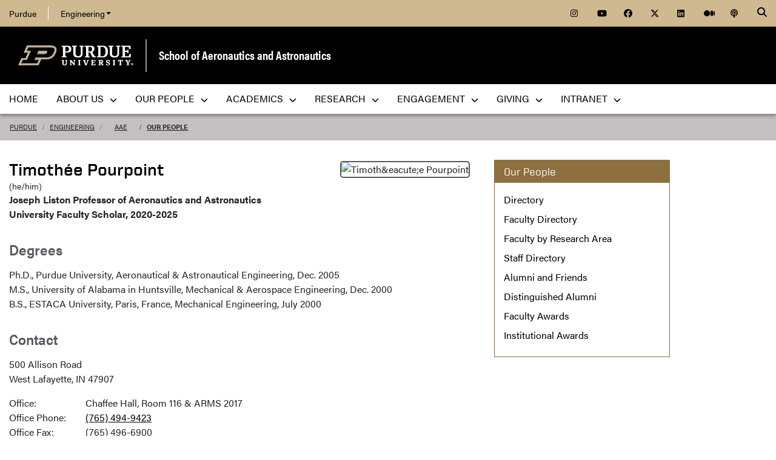

--- FILE ---
content_type: text/html; charset=utf-8
request_url: https://engineering.purdue.edu/AAE/people/ptProfile?resource_id=23845
body_size: 13461
content:

                     
  


          
<!DOCTYPE html>
<html lang="en" class="school-site page-template">
  <head>
    
    
    <!-- Google Tag Manager --> 
    <script>(function(w,d,s,l,i){w[l]=w[l]||[];w[l].push({'gtm.start':
    new Date().getTime(),event:'gtm.js'});var f=d.getElementsByTagName(s)[0], j=d.createElement(s),dl=l!='dataLayer'?'&l='+l:'';j.async=true;j.src= 'https://www.googletagmanager.com/gtm.js?id='+i+dl;f.parentNode.insertBefore(j,f); })(window,document,'script','dataLayer','GTM-KHK4L3F');</script>
    <!-- End Google Tag Manager -->
  
    <title>Timoth&eacute;e Pourpoint - Our People - School of Aeronautics and Astronautics - Purdue University</title>
    
    <meta name="description" content="The Aeronautics and Astronautics curriculum emphasizes the disciplines of aerodynamics, aerospace systems, astrodynamics and space applications, propulsion, structures and materials, dynamics and control, and further provides courses that integrate these disciplines into the design of flight vehicles to perform the required mission.">
    <meta http-equiv="content-type" content="text/html; charset=utf-8">
    <meta http-equiv="X-UA-Compatible" content="IE=edge">
    <meta name="viewport" content="width=device-width, initial-scale=1">
    <meta name="verify-v1" content="JKVaFImaWT7i1dmxBtK2TCQIgB1qq6hCD7EzwbzCCys">  
    
    
    <meta name="debug:tagsource" content="/AAE/people/ptProfile" />
<meta name="twitter:card" content="summary_large_image" />
<meta name="twitter:site" content="@PurdueEngineers" />
<meta property="twitter:title" content="Timoth&eacute;e Pourpoint - Our People - School of Aeronautics and Astronautics - Purdue University"/>
<meta property="twitter:image" content="https://engineering.purdue.edu/Wraps/ECO/wrap8/themes/default/common/og-image-default.png"/>
<meta property="twitter:description" content="The Aeronautics and Astronautics curriculum emphasizes the disciplines of aerodynamics, aerospace systems, astrodynamics and space applications, propulsion, structures and materials, dynamics and control, and further provides courses that integrate these disciplines into the design of flight vehicles to perform the required mission."/>

<meta name="fb:app_id" content="607714557264941" />
<meta property="og:site_name" content="School of Aeronautics and Astronautics - Purdue University"/>
<meta property="og:title" content="Timoth&eacute;e Pourpoint - Our People - School of Aeronautics and Astronautics - Purdue University"/>
<meta property="og:image" content="https://engineering.purdue.edu/Wraps/ECO/wrap8/themes/default/common/og-image-default.png"/>
<meta property="og:type" content="profile"/>
<meta property="og:url" content=""/>
<meta property="og:description" content="The Aeronautics and Astronautics curriculum emphasizes the disciplines of aerodynamics, aerospace systems, astrodynamics and space applications, propulsion, structures and materials, dynamics and control, and further provides courses that integrate these disciplines into the design of flight vehicles to perform the required mission."/>
    
        
    <link href="https://www.purdue.edu/purdue/images/favicon.ico" rel="shortcut icon">
    <link href="https://www.purdue.edu/purdue/images/icon-iphone.png" rel="apple-touch-icon" sizes="76x76">
    <link href="https://www.purdue.edu/purdue/images/icon-ipad.png" rel="apple-touch-icon" sizes="76x76">
    <link href="https://www.purdue.edu/purdue/images/icon-iphone-retina.png" rel="apple-touch-icon" sizes="120x120">
    <link href="https://www.purdue.edu/purdue/images/icon-ipad-retina.png" rel="apple-touch-icon" sizes="152x152">
    
          <link rel="stylesheet" href="https://maxcdn.bootstrapcdn.com/bootstrap/4.0.0/css/bootstrap.css" crossorigin="anonymous">
    
    <!-- Acumin and Farnham -->
    <!-- link rel="stylesheet" href="https://use.typekit.net/ghc8hdz.css" -->
    <!-- Additional fonts -->
    <!-- link rel="stylesheet" href="https://www.purdue.edu/purdue/fonts/united-sans/united-sans.css" -->
    <link rel="stylesheet" type="text/css" href="https://www.purdue.edu/purdue/fonts/champion-all.css">
    <link href="https://fonts.googleapis.com/css?family=Archivo+Narrow:400,700|Archivo+Black&display=swap" rel="stylesheet">
    <!-- Fonts specified by Purdue as of May, 2021 -->
    <link rel="stylesheet" id="brandfonts-css" href="https://use.typekit.net/hrz3oev.css?ver=5.7" type="text/css" media="all">
    <link rel="stylesheet" id="unitedsans-css" href="https://marcom.purdue.edu/app/mu-plugins/boilerup-wp/unitedsans.css?ver=5.7" type="text/css" media="all">
    <link rel="stylesheet" id="sourceserif-css" href="https://fonts.googleapis.com/css2?family=Source+Serif+Pro%3Awght%40400%3B600%3B700&amp;display=swap&amp;ver=5.7" type="text/css" media="all">
        
    
  <link rel="stylesheet" type="text/css" href="/Wraps/ECO/wrap8/required/css_all.css" />
  <link rel="stylesheet" type="text/css" href="https://engineering.purdue.edu/AAE/local.css" />
  <link rel="stylesheet" type="text/css" href="https://engineering.purdue.edu/AAE/people/local.css" />

        
        
    <script src="https://code.jquery.com/jquery-3.3.1.js" integrity="sha256-2Kok7MbOyxpgUVvAk/HJ2jigOSYS2auK4Pfzbm7uH60=" crossorigin="anonymous"></script>
    
    <!-- To use the latest version, Purdue Engineering has paid in order to have more than 10,000 page views per month. -->
    <script src="https://kit.fontawesome.com/f660349cfc.js" crossorigin="anonymous"></script>
  
    <!-- Google Analytics -->
    <script>
    
      (function(i,s,o,g,r,a,m){i['GoogleAnalyticsObject']=r;i[r]=i[r]||function(){
      (i[r].q=i[r].q||[]).push(arguments)},i[r].l=1*new Date();a=s.createElement(o),
      m=s.getElementsByTagName(o)[0];a.async=1;a.src=g;m.parentNode.insertBefore(a,m)
      })(window,document,'script','//www.google-analytics.com/analytics.js','ga');
      
      // Record page hits to the Engineering analytics account
      ga('create', 'UA-18597052-1', 'auto');
      ga('require', 'linkid', {
        'cookieName': '_ela',
        'duration': 45,
        'levels': 5
      });
      ga('require', 'displayfeatures');
      ga('send', 'pageview');
      
      // Create a tracker to record page hits to the main Purdue analytics account
      // Commented out when we added Google Tag Manager so as to avoid duplicate pageview records.
      // ga('create', 'UA-2785081-1', 'auto', 'purdueTracker');
      // ga('purdueTracker.require', 'displayfeatures');
      // ga('purdueTracker.send', 'pageview');
      
      
      
    </script>
      
    <script>
      (function() {
        var cx = '005546694815405427626:vjkiafdey9e'; // Insert your own Custom Search engine ID here
        var gcse = document.createElement('script'); gcse.type = 'text/javascript'; gcse.async = true;
        gcse.src = 'https://cse.google.com/cse.js?cx=' + cx;
        var s = document.getElementsByTagName('script')[0]; s.parentNode.insertBefore(gcse, s);
      })();
    </script>
  
    
  
    

  </head>
  <body>
    
    
    <!-- Google Tag Manager (noscript) -->
    <noscript><iframe src="https://www.googletagmanager.com/ns.html?id=GTM-KHK4L3F" height="0" width="0" style="display:none;visibility:hidden"></iframe></noscript>
    <!-- End Google Tag Manager (noscript) -->
    
    <div id="page-container" class="container-fluid">
  
      <header class="header">
          
        <h1 class="sr-only">Timoth&eacute;e Pourpoint - Our People - School of Aeronautics and Astronautics - Purdue University</h1>
        
        <a id="nav-skipto" class="sr-only" tabindex="0" href="#main">Skip to main content</a>
      
        <div id="top-bar-container" class="header container-fluid">

  <section class="header__goldBar container">
  
    <div class="header__goldBar--inner">
    
      <button aria-haspopup="true" class="header__goldBar--moButton" aria-expanded="false" aria-label="quick links">
        <i class="fas fa-bars" aria-hidden="true"></i>&nbsp;
        Quick Links
      </button>
      
      <section class="header__goldBar--menus">
      
        <nav id="top-main-menus" class="header__goldBar__quickLinks">
          <ul id="main-nav-menu" class="nav-menu">

            <li class="engr-purdue">
              <a href="//www.purdue.edu">Purdue</a>
            </li>
            
            
<li class="engr-college dropdown">
  <a id="engineering-menu-toggle" class="navbar-toggle" data-target=".dropdown-menu" data-toggle="collapse" href="#" onclick="$('.header__goldBar--menus').css({height:'auto'});">Engineering <b class="caret"></b></a> 
  <ul class="navbar-collapse dropdown-menu collapse">
    <li class="dropdown-item"><a href="https://engineering.purdue.edu/Engr">College of Engineering</a></li><li class="dropdown-item"><a href="https://engineering.purdue.edu/Engr/InfoFor">Information For...</a></li>
<li class="dropdown-item"><b><a href="/Engr/Academics/Schools">Academic Units</a></b></li>
<li class="dropdown-item"><a href="/AAE">Aeronautics and Astronautics</a></li>
<li class="dropdown-item"><a href="/ABE">Agricultural and Biological Engineering</a></li>
<li class="dropdown-item"><a href="/BME">Biomedical Engineering</a></li>
<li class="dropdown-item"><a href="/ChE">Chemical Engineering</a></li>
<li class="dropdown-item"><a href="/CCE">Civil and Construction Engineering</a></li>
<li class="dropdown-item"><a href="https://www.cs.purdue.edu/">Computer Science</a></li>
<li class="dropdown-item"><a href="/ECE">Electrical and Computer Engineering</a></li>
<li class="dropdown-item"><a href="/ENE">Engineering Education</a></li>
<li class="dropdown-item"><a href="/IE">Industrial Engineering</a></li>
<li class="dropdown-item"><a href="/MSE">Materials Engineering</a></li>
<li class="dropdown-item"><a href="/ME">Mechanical Engineering</a></li>
<li class="dropdown-item"><a href="/NE">Nuclear Engineering</a></li>
<li class="dropdown-item"><a href="/SEE">Sustainability Engineering and Environmental Engineering</a></li>
<li class="dropdown-item no-link"><b>Programs</b></li>
<li class="dropdown-item"><a href="/Honors">College of Engineering Honors Program</a></li>
<li class="dropdown-item"><a href="https://engineering.purdue.edu/Engr/Academics/Undergraduate/first-year-engineering">First-Year Engineering Program</a></li>
<li class="dropdown-item"><a href="https://www.purdue.edu/futureengineers/">Office of Future Engineers</a></li>
<li class="dropdown-item"><a href="/EPICS">EPICS</a></li>
<li class="dropdown-item"><a href="/GEP">Global Engineering Programs and Partnerships</a></li>
<li class="dropdown-item"><a href="https://insgc.spacegrant.org/">Indiana Space Grant Consortium</a></li>
<li class="dropdown-item"><a href="https://opp.purdue.edu/">Professional Practice (Co-Op) Program</a></li>
<li class="dropdown-item"><a href="/WiE">Women in Engineering Program</a></li>
<li class="dropdown-item"><a href="/Innovation">Innovation and Leadership Studies</a></li>
<li class="dropdown-item"><a href="/VIP">Vertically Integrated Projects</a></li>
<li class="dropdown-item"><a href="/semiconductors">Semiconductors @ Purdue</a></li>
<li class="dropdown-item"><a href="/NobleReach">Innovation for Public Service Certificate Program</a></li>
<li class="dropdown-item"><a href="/Engr/Academics/Deans-Leadership-Scholars">Dean's Leadership Scholars</a></li>
<li class="dropdown-item"><a href="/Engr/Academics/Graduate/Postdocs">Engineering Postdoctoral Scholars</a></li>
<li class="dropdown-item"><a href="/MSPE">Motorsports Engineering</a></li>
  </ul>
</li>

            
            <li class="spacer">
              &nbsp;
            </li>
            
            <li class="icon social">
              <a title="Instagram"
                 href="https://www.instagram.com/purdueaeroastro/">
                <span class="fab fa-instagram"></span>
              </a>
            </li>
            
            <li class="icon social">
              <a title="YouTube"
                 href="https://www.youtube.com/channel/UCGA_heoyk39HKCFgDWItT8g">
                <span class="fab fa-youtube"></span>
              </a>
            </li>
            
            <li class="icon social">
              <a title="Facebook"
                 href="https://www.facebook.com/PurdueAeroAstro/">
                <span class="fab fa-facebook"></span>
              </a>
            </li>
            
            <li class="icon social">
              <a title="Twitter"
                 href="https://twitter.com/PurdueAeroAstro">
                <span class="fab fa-x-twitter"></span>
              </a>
            </li>
            
            <li class="icon social">
              <a title="LinkedIn"
                 href="https://www.linkedin.com/school/school-of-aeronautics-and-astronautics-purdue-university/">
                <span class="fab fa-linkedin"></span>
              </a>
            </li>
            
            <li class="icon social">
              <a title="Medium"
                 href="https://medium.com/purdue-engineering">
                <span class="fab fa-medium"></span>
              </a>
            </li>

            <li class="icon social">
              <a title="Podcast"
                 href="https://engineering.purdue.edu/podcast/sounds-like-the-future">
                <span class="fas fa-podcast"></span>
              </a>
            </li>
            
          </ul>
        </nav>  <!-- END #main-menus -->
        
      </section>  <!-- END .header__goldBar-menus -->
      
      <!-- Search Icon with label -->
      <button class="header__goldBar__search" aria-haspopup="true" aria-expanded="false" aria-label="Search"><i class="fas fa-search" aria-hidden="true"></i></button>
      <span class="sr-only">Search</span>
      <section id="searchDropdown" class="header__goldBar__search--dropdown">
        <div class="header__goldBar__search--container">
          <div class="form-group">
            <script>
              (function() {
                var cx = '005546694815405427626:vjkiafdey9e'; // Your Custom Search Engine ID
                var gcse = document.createElement('script');
                gcse.type = 'text/javascript';
                gcse.async = true;
                gcse.src = 'https://cse.google.com/cse.js?cx=' + cx;
                var s = document.getElementsByTagName('script')[0];
                s.parentNode.insertBefore(gcse, s);
              })();
            </script>
            <gcse:searchbox-only resultsurl="https://engineering.purdue.edu/search" newwindow="false" queryparametername="q" enablehistory="true" enableautocomplete="true" as_sitesearch="engineering.purdue.edu" enableorderby="true">
              Loading
            </gcse:searchbox-only>
          </div>
        </div>
      </section>
  
    </div>  <!-- END .header__goldBar-inner -->
    
  </section>  <!-- END .header__goldBar container -->
  
</div>  <!-- END #top-bar-container -->
        
        <!-- page_site_header -->
<div id="site-header-container" class="container-fluid">
 
  <div id="site-header" class="">
    <div class="row">
      <div class="header-content col-xs-12">
        <div id="purdue-logo">
          <a title="Purdue University homepage"
             href="http://www.purdue.edu">
            <img src="/Wraps/ECO/wrap8/themes/default/common/logo.png"
                 alt="Purdue University" />
          </a>
        </div>
        <div id="entity-title">
          <a href="https://engineering.purdue.edu/AAE">School of Aeronautics and Astronautics</a>
          
        </div>
      </div>
    </div>
  </div>  <!-- END #site-header -->
  
</div>  <!-- END #site-header-container -->
      
        <nav class="header__mainNav container">

  <button id="mainNavMo" aria-haspopup="true" aria-expanded="false">
    <i class="fas fa-bars" aria-hidden="true"></i>
    Menu
  </button>
  
  <section id="main-menus" class="header__mainNav--main">
    <ul role="menubar" aria-label="Main Navigation">
      
      
  <li role="none"
      class="nav-item custom-collapse engr-school">
    <a role="menuitem"
       href="https://engineering.purdue.edu/AAE">Home</a>
  </li>

  
    <li role="none" class="megamenu aae-about not-megamenu">
      <a role="menuitem" aria-haspopup="true" aria-expanded="false" class="dropdown-button" href="https://engineering.purdue.edu/AAE/AboutUs">About Us <span aria-hidden="true"><i class="fas fa-chevron-down"></i></span></a>
      
      <ul role="menu"
          class="header__mainNav--dropdownOuter sub-nav hide">
        <li role="none" style="display: block; width: 100%;"> 
          <div class="row">
            
              <div class="col-sm-12">
                <div class="row">
                  
                    <ul class="file-column">
                      

                      <li role="none" class="sub-nav-group">
                        <h3>
                          About Us
                        </h3>
                        <ul>
                          <li role="none">
                            <a href="/AAE/aboutus/overview">Overview</a>
                          </li>
                          <li role="none">
                            <a href="/AAE/aboutus/meet-head">Meet AAE's Head</a>
                          </li>
                          <li role="none">
                            <a href="/AAE/Aerogram/">Aerogram Magazine</a>
                          </li>
                          <li role="none">
                            <a href="/AAE/aboutus/community">Welcoming Community</a>
                          </li>
                          <li role="none">
                            <a href="/AAE/aboutus/history">History</a>
                          </li>
                          <li role="none">
                            <a href="https://www.launcheforce.com/shop/purdue-aeronautics-and-astronautics/"><strong>NEW! Purdue AAE Merch Store</strong></a>
                          </li>
                          <li role="none">
                            <a href="/AAE/spotlights">News</a>
                          </li>
                          <li role="none">
                            <a href="/AAE/events">Events</a>
                          </li>
                          <li role="none">
                            <a href="/AAE/aboutus/contact-us">Contact Us</a>
                          </li>
                          <li role="none">
                            <a href="/AAE/aboutus/FAQ">FAQs</a>
                          </li>
                        </ul>
                      </li>
                    </ul>

                    
                  
                </div>
              </div>
            
          </div>
        </li>
      </ul>
    </li>
  
  
    <li role="none"
        class="megamenu aae-our-people not-megamenu">
      <a role="menuitem" aria-haspopup="true" aria-expanded="false" class="dropdown-button" href="https://engineering.purdue.edu/AAE/People">Our People <span aria-hidden="true"><i class="fas fa-chevron-down"></i></span></a>
      
      <ul role="menu"
          class="header__mainNav--dropdownOuter sub-nav hide">
        <li role="none" style="display: block; width: 100%;"> 
          <div class="row">
            
              <div class="col-sm-12">
                <div class="row">
                  
                    <ul class="file-column">
                      

                      <li role="none" class="sub-nav-group">
                        <h3>
                          <a href="/AAE/People">Our People</a>
                        </h3>
                        <ul>
                          <li role="none">
                            <a href="/AAE/people">Directory</a>
                          </li>
                          <li role="none">
                            <a href="/AAE/people/Faculty/">Faculty Directory</a>
                          </li>
                          <li role="none">
                            <a href="/AAE/people/Faculty/viewByGroup">Faculty by Research Area</a>
                          </li>
                          <li role="none">
                            <a href="/AAE/people/Staff/">Staff Directory</a>
                          </li>
                          <li role="none">
                            <a href="/AAE/people/alumni/">Alumni and Friends</a>
                          </li>
                          <li role="none">
                            <a href="/AAE/people/alumni/distinguished">Distinguished Alumni</a>
                          </li>
                          <li role="none">
                            <a href="/AAE/people/awards/">Faculty Awards</a>
                          </li>
                          <li role="none">
                            <a href="/AAE/Open_Positions"><b>Open Positions in AAE</b></a>
                          </li>
                        </ul>
                      </li>
                    </ul>

                    
                  
                </div>
              </div>
            
          </div>
        </li>
      </ul>
    </li>
  
  
    <li role="none"
        class="megamenu aae-academics not-megamenu">
      <a role="menuitem" aria-haspopup="true" aria-expanded="false" class="dropdown-button" href="https://engineering.purdue.edu/AAE/Academics">Academics <span aria-hidden="true"><i class="fas fa-chevron-down"></i></span></a>
      
      <ul role="menu"
          class="header__mainNav--dropdownOuter sub-nav hide">
        <li role="none" style="display: block; width: 100%;"> 
          <div class="row">
            
              <div class="col-sm-12">
                <div class="row">
                  
                    <ul class="file-column">
                      

                      <li role="none" class="sub-nav-group">
                        <h3>
                          <a href="/AAE/Academics">Academics</a>
                        </h3>
                        <ul>
                          <li role="none">
                            <a href="https://www.purdue.edu/futureengineers/aeronautical-and-astronautical-engineering/">Prospective Students</a>
                          </li>
                          <li role="none">
                            <a href="/AAE/academics/undergraduate">Undergraduate Program</a>
                          </li>
                          <li role="none">
                            <a href="/AAE/academics/graduate">Graduate Program</a>
                          </li>
                          <li role="none">
                            <a href="/AAE/academics/graduate/online">Online Graduate Education</a>
                          </li>
                          <li role="none">
                            <a href="/AAE/academics/studentorgs/">Student Clubs</a>
                          </li>
                          <li role="none">
                            <a href="/AAE/academics/internships">Internships in Aerospace</a></li>
                          </li>
                          <li role="none">
                            <a href="/AAE/academics/financial-aid/index_html">Scholarships and Financial Aid</a>
                          </li>
                          <li role="none">
                            <a href="/AAE/academics/mentor-program">Mentor Program</a></li>
                          </li>
                          <li role="none">
                            <a href="/AAE/academics/registration">Registration</a>
                          </li>
                          <li role="none">
                            <a href="/AAE/academics/course-information">Course Information</a>
                          </li>
                          <li role="none">
                            <a href="/AAE/rooms">Reserve a Room</a>
                          </li>
                        </ul>
                      </li>
                    </ul>

                    
                  
                </div>
              </div>
            
          </div>
        </li>
      </ul>
    </li>
  
  
    <li role="none"
        class="megamenu aae-research not-megamenu">
      <a role="menuitem" aria-haspopup="true" aria-expanded="false" class="dropdown-button" href="https://engineering.purdue.edu/AAE/Research">Research <span aria-hidden="true"><i class="fas fa-chevron-down"></i></span></a>
      
      <ul role="menu"
          class="header__mainNav--dropdownOuter sub-nav hide">
        <li role="none" style="display: block; width: 100%;"> 
          <div class="row">
            
              <div class="col-sm-12">
                <div class="row">
                  
                    <ul class="file-column">
                      

                      <li role="none" class="sub-nav-group">
                        <h3>
                          Research
                        </h3>
                        <ul>
                          <li role="none">
                            <a href="/AAE/research">Research Areas and Expertise</a>
                          </li>
                          <li role="none">
                            <a href="/AAE/research/centers-of-excellence/index_html">Centers of Excellence</a>
                          </li>
                          <li role="none">
                            <a href="/AAE/research/apollo-11-postdocs">Apollo 11 Postdoctoral Fellowship</a>
                          </li>
                          <li role="none">
                            <a href="/AAE/safety">AAE Safety Committee</a>
                          </li>
                        </ul>
                      </li>
                    </ul>

                    
                  
                </div>
              </div>
            
          </div>
        </li>
      </ul>
    </li>
  
  
    <li role="none"
        class="megamenu aae-engagement not-megamenu">
      <a role="menuitem" aria-haspopup="true" aria-expanded="false" class="dropdown-button" href="https://engineering.purdue.edu/AAE/engagement">Engagement <span aria-hidden="true"><i class="fas fa-chevron-down"></i></span></a>
      
      <ul role="menu"
          class="header__mainNav--dropdownOuter sub-nav hide">
        <li role="none" style="display: block; width: 100%;"> 
          <div class="row">
            
              <div class="col-sm-12">
                <div class="row">
                  
                    <ul class="file-column">
                      

                      <li role="none" class="sub-nav-group">
                        <h3>
                          <a href="/AAE/Engagement">Engagement</a>
                        </h3>
                        <ul>
                          <li role="none">
                            <a href="/AAE/engagement/iac/2018-2019_IAC_Advisory_Council">Industrial Advisory Council</a>
                          </li>
                          <li role="none">
                            <a href="/AAE/engagement/ypac/index_html">Young Professionals Advisory Council</a>
                          </li>
                          <li role="none">
                            <a href="/AAE/engagement/industrial-affiliates">Industrial Affiliates</a>
                          </li>
                          <li role="none">
                            <a href="https://engineering.purdue.edu/Engr/Engagement">CoE Office of Engagement</a>
                          </li>
                        </ul>
                      </li>
                    </ul>

                    
                  
                </div>
              </div>
            
          </div>
        </li>
      </ul>
    </li>
  
  
    <li role="none" class="megamenu aae-giving not-megamenu">
      <a role="menuitem" aria-haspopup="true" aria-expanded="false" class="dropdown-button" href="https://engineering.purdue.edu/AAE/Giving">Giving <span aria-hidden="true"><i class="fas fa-chevron-down"></i></span></a>
      
      <ul role="menu"
          class="header__mainNav--dropdownOuter sub-nav hide">
        <li role="none" style="display: block; width: 100%;"> 
          <div class="row">
            
              <div class="col-sm-12">
                <div class="row">
                  
                    <ul class="file-column">
                      

                      <li role="none" class="sub-nav-group">
                        <h3>
                          <a href="/AAE/Giving">Giving</a>
                        </h3>
                        <ul>
                          <li role="none">
                            <a href="https://giving.purdue.edu/AAEWebsiteLink/?appealcode=10044">Make a Gift</a>
                          </li>
                          <li role="none">
                            <a href="/AAE/giving/">Overview</a>
                          </li>
                          <li role="none">
                            <a href="/AAE/giving/types">Types of Giving</a>
                          </li>
                          <li role="none">
                            <a href="/AAE/giving/howto">How to Give</a>
                          </li>
                          <li role="none">
                            <a href="/AAE/giving/planned_giving">Planned Giving</a>
                          </li>
                        </ul>
                      </li>
                    </ul>

                    
                  
                </div>
              </div>
            
          </div>
        </li>
      </ul>
    </li>
  
  
    <li role="none"
        class="megamenu aae-intranet not-megamenu">
      <a role="menuitem" aria-haspopup="true" aria-expanded="false" class="dropdown-button" href="https://engineering.purdue.edu/Intranet/Groups/Schools/AAE">Intranet <span aria-hidden="true"><i class="fas fa-chevron-down"></i></span></a>
      
      <ul role="menu"
          class="header__mainNav--dropdownOuter sub-nav hide">
        <li role="none" style="display: block; width: 100%;"> 
          <div class="row">
            
              <div class="col-sm-12">
                <div class="row">
                  
                    <ul class="file-column">
                      

                      <li role="none" class="sub-nav-group">
                        <h3>
                          <a href="https://engineering.purdue.edu/Intranet/Groups/Schools/AAE">Intranet</a>
                        </h3>
                        <ul>
                          <li role="none">
                            <a href="https://engineering.purdue.edu/Intranet/Groups/Schools/AAE">Home</a>
                          </li>
                          <li role="none">
                            <a href="https://engineering.purdue.edu/Intranet/Groups/Committees">Committees</a>
                          </li>
                          <li role="none">
                            <a href="https://engineering.purdue.edu/Intranet/Groups/Schools">Schools</a>
                          </li>
                          <li role="none">
                            <a href="https://engineering.purdue.edu/Intranet/Groups/Programs">Programs</a>
                          </li>
                          <li role="none">
                            <a href="https://engineering.purdue.edu/Intranet/Groups/Administration/FacultyHiring">Faculty Hiring</a>
                          </li>
                          <li role="none">
                            <a href="https://engineering.purdue.edu/Intranet/Groups/Administration/RE">Research</a>
                          </li>
                        </ul>
                      </li>
                    </ul>

                    
                  
                </div>
              </div>
            
          </div>
        </li>
      </ul>
    </li>
  
  
    <li role="none" class="megamenu aae-menu-local">
      
      
      
    </li>
  

      
      
                         
    </ul>
  </section>
  
</nav>

      </header>
      
      <div id="skip-link-target"></div>
      
      <main id="main" role="main">
      
        <div class="breadcrumb row">
  
  <div id="breadcrumbs" class="col d-flex">
  
    
<nav aria-label="breadcrumbs">
  <ol class="breadcrumb  uppercase">
    <li class="breadcrumb-item"><a href="http://www.purdue.edu/">Purdue</a></li> <li class="breadcrumb-item"><a href="/Engr">Engineering</a></li> <li class="breadcrumb-item"><a href="/AAE">AAE</a></li> <li class="breadcrumb-item active"><a href="/AAE/people">Our People</a></strong></li>
  </ol>
</nav>
    
    
    
  </div>
  
</div>
        
                  <div id="maincontent" class="row">
        
                    
                      <div class="content col-md-9">
                  
                                                                    
                  


  
  
      
  

  

  <div class="photo float-right mt-4">
    <img width="150"
         style="margin: 10px; border: 2px solid #555960; border-radius:5px;"
         src="/ResourceDB/ResourceFiles/image231281"
         alt="Timoth&amp;eacute;e Pourpoint" />
  </div>

  <h1>
    Timoth&eacute;e
    
    Pourpoint
    
    
    
  </h1>
  
  <div class="pronouns profile">
    (he/him)
  </div>

  <div>
    <strong>
      
      Joseph Liston Professor of Aeronautics and Astronautics<br>University Faculty Scholar, 2020-2025
    </strong>
  </div>

  
    <h2>Degrees</h2>
    <div class="section education">Ph.D., Purdue University, Aeronautical & Astronautical Engineering, Dec. 2005<br>
M.S., University of Alabama in Huntsville, Mechanical & Aerospace Engineering, Dec. 2000<br>
B.S., ESTACA University, Paris, France, Mechanical Engineering, July 2000</div>
  

  <h2>Contact</h2>

  <div class="section address">500 Allison Road<br>
West Lafayette, IN  47907</div>

  <div class="section contact-info d-table">
    <div class="office d-table-row">
      <span class="label d-table-cell">Office: </span>
      <span class="value d-table-cell">Chaffee Hall, Room 116 & ARMS 2017</span>
    </div>
    <div class="office-phone d-table-row">
      <span class="label d-table-cell">Office Phone: </span>
      <span class="value d-table-cell">
        <a href="tel:+1 765 494 9423">(765) 494-9423</a>
      </span>
    </div>
    <div class="office-fax d-table-row">
      <span class="label d-table-cell">Office Fax: </span>
      <span class="value d-table-cell">(765) 496-6900</span>
    </div>
    
    <div class="lab-fax d-table-row">
      <span class="label d-table-cell">Lab Fax: </span>
      <span class="value d-table-cell">(765) 494-0530</span>
    </div>
    <div class="email d-table-row">
      <span class="label d-table-cell">Email: </span>
      <span class="value d-table-cell">
        <a href="mailto:timothee@purdue.edu">timothee@purdue.edu</a>
      </span>
    </div>
    
  </div>

  
    <h2>Interests</h2>
    <div class="section areas-interest">Aerospace propulsion systems<br>
Rocket engine combustors<br>
Liquid propellant injection systems<br>
Hypergolic propellants<br>
High pressure and hydrogen storage systems</div>
  

  
    <h2>Awards and Major Appointments</h2>
    <div class="section awards">AIAA Associate Fellow</div>
  

  
    <h2>Research Areas</h2>
    <div class="section research-areas">Professor Timoth&eacute;e L. Pourpoint&#8217;s research interests relate to propulsion, combustion, and energy storage. <br>
<br>
<em>Propulsion Research</em><br>
Dr. Pourpoint research focus in propulsion is to further the understanding of storable propellant ignition and combustion through system level testing and advanced diagnostic techniques with an emphasis on novel propellant combinations. A major emphasis of his work is on the development and characterization of new chemical propellants (see: <a target="_blank" href="https://engineering.purdue.edu/APECS">Aerospace Propulsion and Energy Conversion Systems</a>).<br>
<br>
<em>Energy Storage Research</em><br>
Dr. Pourpoint is developing safe and efficient ways to use hydrogen for power generation through a combination of gas and solid-state storage approaches.  This research builds on the experience and testing capabilities developed in partnership with General Motors for the characterization and large-scale evaluation of high pressure metal hydrides and adsorbents. Additional details about this research can be found at: <a target="_blank" href="https://engineering.purdue.edu/APECS/energy-conversion">Hydrogen Systems Laboratory</a><br>
<br>
<em>Experimental Testing Facilities</em><br>
As part of his work Dr. Pourpoint has been involved in designing, implementing, and operating several testing facilities at the Maurice Zucrow Laboratories. Through his research Dr. Pourpoint has gained expertise in working with high-pressure hydrogen (up to 180 gal and 10,000 psia), pyrophoric metal powders, nanoscale materials, and propellants including monomethyl hydrazine, nitrogen tetroxide, hydrogen peroxide, and red fuming nitric acid.</div>
  

  
    <h2>Publications</h2>
    <div class="section publications"><strong><em>Selected Journal Papers</em></strong><br>
<br>
Heat Exchanger Selection and Design Analyses for Metal Hydride Heat Pump Systems, A. Mazzucco, T.G. Voskuilen, E.L. Waters, T.L. Pourpoint, M. Rokni, International Journal of Hydrogen Energy, 2016, DOI: <a target="_blank" href=http://dx.doi.org/10.1016/j.ijhydene.2016.01.016>10.1016/j.ijhydene.2016.01.016</a><br>
<br>
Performance and Flame Visualization of Dicyclopentadiene/GOX Rocket Propellants with Metal Hydride Additives, S.C. Shark, C.R. Zaseck, T.L. Pourpoint, S.F. Son, S.D. Heister, Journal of Propulsion and Power, 2016, DOI: <a target="_blank" href=http://dx.doi.org/10.2514/1.B35853>10.2514/1.B35853</a><br>
<br>
Critical Ignition Criteria for Monomethylhydrazine and Red Fuming Nitric Acid, J.D. Dennis, S.F. Son, T. L. Pourpoint, Journal of Propulsion and Power, 2015, DOI: <a target="_blank" href=http://dx.doi.org/10.2514/1.B35541>10.2514/1.B35541</a><br>
<br>
Characterization of Ethylenediamine Bisborane as a Hypergolic Hybrid Rocket Fuel Additive, M.A. Pfeil, J.D. Dennis, S.F. Son, S.D. Heister, T. L. Pourpoint, and P.V. Ramachandran, Journal of Propulsion and Power, 2015, DOI: <a target="_blank" href="http://dx.doi.org/10.2514/1.B35386">10.2514/1.B35386</a><br>
<br>
Amine-Boranes: Green Hypergolic Fuels with Consistently Low Ignition Delays, P.V. Ramachandran, A.S. Kulkarni, M.A. Pfeil, J.D. Dennis, J.D. Willits, S.D. Heister, S.F. Son, T.L. Pourpoint, Chemistry - A European Journal, DOI: <a target="_blank" href="http://dx.doi.org/10.1002/chem.201405224">10.1002/chem.201405224</a><br>
<br>
Solid Fuel Regression Rates and Flame Characteristics in an Opposed Flow Burner, S.C. Shark, C.R. Zaseck, T.L. Pourpoint, S.F. Son, Journal of Propulsion and Power, 2014, Vol.30: 1675-1682, DOI: <a target="_blank" href="http://dx.doi.org/10.2514/1.B35249">10.2514/1.B35249</a><br>
<br>
A Comprehensive Approach for Alloy Selection in Metal Hydride Thermal Systems, T.G. Voskuilen, E.L. Waters, T.L. Pourpoint, International Journal of Hydrogen Energy, Vol. 39, no. 5, pp. 13240-13254., DOI: <a target="_blank" href="http://dx.doi.org/10.1016/j.ijhydene.2014.06.119">10.1016/j.ijhydene.2014.06.119</a><br>
<br>
High-Repetition-Rate Three-Dimensional OH Imaging using Scanned Planar Laser-Induced Fluorescence System for Multiphase Combustion, K.Y. Cho, A. Satija, T.L. Pourpoint, S.F. Son, R.P. Lucht, Applied Optics, Vol. 53, no. 3, 2014. DOI: <a target="_blank" href="http://dx.doi.org/10.1364/AO.53.000316">10.1364/AO.53.000316</a><br>
<br>
Methods for Quantifying the Influences of Pressure and Temperature Variation on Metal Hydride Reaction Rates Measured under Isochoric Conditions, T.G. Voskuilen and T.L. Pourpoint, Review of Scientific Instruments, Vol. 84, 115102, 2013. DOI: <a target="_blank" href="http://dx.doi.org/10.1063/1.4828655">10.1063/1.4828655</a><br>
<br>
Phase Field Modeling of Hydrogen Transport and Reaction in Metal Hydrides, T.G. Voskuilen and T.L. Pourpoint, International Journal of Hydrogen Energy, Vol. 38, no. 18, pp. 7363&#8211;7375. DOI: <a target="_blank" href="http://dx.doi.org/10.1016/j.ijhydene.2013.04.049">10.1016/j.ijhydene.2013.04.049</a><br>
<br>
Effects of Crystallinity and Morphology of Solution Combustion Synthesized Co<sub>3</sub>O<sub>4</sub> as Catalyst Precursor in Hydrolysis of Sodium Borohydride, T.L. Pfeil, T.L. Pourpoint, L.J. Groven, International Journal of Hydrogen Energy, 2013. DOI: <a target="_blank" href="http://dx.doi.org/10.1016/j.ijhydene.2013.11.104">10.1016/j.ijhydene.2013.11.104</a><br>
<br>
Solution Combustion Synthesized Cobalt Oxide Catalyst Precursor for NaBH<sub>4</sub> Hydrolysis, L.J. Groven; T.L. Pfeil; T.L. Pourpoint, International Journal of Hydrogen Energy, Vol. 38, no. 15, pp. 6377&#8211;6380. DOI: <a target="_blank" href="http://dx.doi.org/10.1016/j.ijhydene.2013.03.060">10.1016/j.ijhydene.2013.03.060</a><br>
<br>
Performance of Dicyclopentadiene (DCPD)/H<sub>2</sub>O<sub>2</sub> Based Hybrid Rocket Motors with Metal Hydride Fuel Additives, S.C. Shark, T.L. Pourpoint, S.F. Son, S.D. Heister, Journal of Propulsion and Power, Vol. 29, pp.1122-1129, 2013. DOI: <a target="_blank" href="http://dx.doi.org/10.2514/1.B34867">10.2514/1.B34867</a><br>
<br>
Microexplosion Investigation of Organic MMH Gel Droplet with 5 kHz OH PLIF, K.Y. Cho, T.L. Pourpoint, S.F. Son, R.P. Lucht,  Journal of Propulsion and Power, Online, DOI: 10.2514/1.B34853.<br>
<br>
The Dependence of Nano-Aluminum and Water Propellant Combustion on pH and Rheology, D.E. Kittell, L.J. Groven, T.R. Sippel, T.L. Pourpoint, S.F. Son, Combustion Science and Technology, Vol. 185, no. 5, 2013. DOI:10.1080/00102202.2012.759948.<br>
<br>
Combustion of Nanoaluminum and Water Propellants: Effect of Equivalence Ratio and Safety/Aging Characterization, T. S. Sippel, T.L. Pourpoint, S.F. Son, Propellants, Explosives, Pyrotechnics, Vol. 38, no. 1, pp. 56&#8211;66, 2013. DOI: 10.1002/prep.201200143.<br>
<br>
Gelled MMH Hypergolic Droplet Investigation, Y. Solomon, S.J. DeFini, T.L. Pourpoint, W.E. Anderson, Journal of Propulsion and Power, 2013, Vol. 29, pp. 79-86, DOI: 10.2514/1.B34634.<br>
<br>
Combustion of Micron-Aluminum and Hydrogen Peroxide Propellants, C.R. Zaseck, S.F. Son, T.L. Pourpoint, Combustion and Flame, Vol. 160, no. 1, pp.184-190, 2013. DOI: 10.1016/j.combustflame.2012.10.001.<br>
<br>
Feasibility Study and Demonstration of an Aluminum and Ice Solid Propellant, T.L. Pourpoint, T. Wood, M. Pfeil, J. Tsohas and S. Son, International Journal of Aerospace Engineering, vol. 2012, Article ID 874076, 11 pages, 2012.<br>
<br>
Investigation into the Hypergolic Ignition Mechanisms Initiated by Low Weber Number Collisions, E.M. Dambach, Y. Solomon, S.D. Heister, T.L. Pourpoint, Journal of Propulsion and Power, Vol. 29, no. 2, 2013.<br>
<br>
Hydrogen Adsorption on Microporous Materials at Ambient Temperatures and Pressures up to 50 MPa, T.G. Voskuilen, T.L. Pourpoint, A. Dailly, Adsorption, Vol. 18, no. 3-4, pp. 239-249, 2012. DOI: 10.1007/s10450-012-9397-z.<br>
<br>
Rheological Characterization of Monomethylhydrazine Gels, J. D. Dennis, T. D. Kubal, S.F. Son, O. Campanella, T.L. Pourpoint, Journal of Propulsion and Power, Vol. 29, no. 2, 2013. DOI: 10.2514/1.B34611.<br>
<br>
Determination of the Thermal Transport Properties of Ammonia Borane and its Thermolysis Product (Polyiminoborane) Using the Transient Plane Source Technique, Y. Yang, T.G. Voskuilen, T.L. Pourpoint, D.R. Guildenbecher, and J.P. Gore, Int. J. of Hydrogen Energy, Vol. 37, no. 6, pp. 5128&#8211;5136, 2012.<br>
<br>
Temperature Estimations in the Near-Flame Field Resulting from Hypergolic Ignition using Thin Filament Pyrometry, E.M. Dambach, B. A. Rankin, T.L. Pourpoint, S.D. Heister, Combustion Science and Technology, Vol. 184, no. 2, pp. 205-223, 2012.<br>
<br>
Experimental and Theoretical Performance of High Pressure Hydrogen Peroxide Catalyst Beds, R. A. Blank, T.L. Pourpoint, S.E. Meyer, S.D. Heister, W.E. Anderson, Journal of Propulsion and Power, Vol. 28, pp. 912-917, 2012. <br>
<br>
<br>
<strong><em>Selected Conference Papers</em></strong><br>
<br>
Turbopump Design, Build, and Testing at Purdue University, E. Abdou , A. Porro Carvalhar, J. Harry, P. Juangphanich, M. Klein, Cis De Maesschalck, B. McGuire, S. Otto, S. Olsavsky, A. VanWye, R. White, D. Stechmann, T.L. Pourpoint. AIAA 2017-0300.<br>
<br>
Development and Characterization of Hypergolic Propellants at Purdue University, T.L. Pourpoint, Proceedings of the AJCPP2016, Asian Joint Conference on Propulsion and Power, March 16-19, 2016, Sunport Hall Takamatsu, Kagawa, Japan. AJCPP2016-038.<br>
<br>
Design and Analysis of a High-Pressure Turbopump at Purdue University, D. Stechmann, C. Sese, R. Duvvur, Y. Huang, M. Bilyeu, D. Goldberg, M. King, A. Zhang, T.L. Pourpoint, AIAA 2015-4216.<br>
<br>
Effect of Water and Humidity on Hypergolic Propellant Ignition Delay, N. Zarbo, H. Belal, T.L. Pourpoint, AIAA 2015-3867.<br>
<br>
FTIR Analysis of Triethylamine Borane and White Fuming Nitric Acid Gaseous Combustion Products, A.W. Mugenda, O. Busari, A. Benhidjeb-Carayon, T.L. Pourpoint, AIAA 2015-3755.<br>
<br>
3D Printer for Paraffin Based Hybrid Rocket Fuel Grains, M. Creech, A. Crandell, N. Eisenhauer, S. Marx, A. Link, J. Gabl, T.L. Pourpoint, AIAA 2015-0924.<br>
<br>
Combustion Characterization of Amine Borane Hypergolic Propellants, J.D. Willits, J.D. Dennis, A.S. Kulkarni, P.V. Ramachandran, T.L. Pourpoint, AIAA 2014-3884.<br>
<br>
Characterization of Hypergolic Propellant Cavitation in Injector Passages, J. Chrzanowski, T. Voskuilen, J. Canino, S. Heister, T.L. Pourpoint, JANNAF Conference, May 2014.<br>
<br>
Time Resolved FT-IR Spectroscopy of Condensed Phase Reactions Between Monomethylhydrazine and Nitric Acid, J.D. Dennis, S.F. Son, T.L. Pourpoint, JANNAF Conference, May 2014.<br>
<br>
Hybrid Rocket Design/Build/Test Course at Purdue University, E. Miklaszewski, J. Dadson, D. Fox, D. Kees, L. Larson, J. Rideout, J. Stevens, T.L. Pourpoint, AIAA 2013-4104.</div>
  

  

  

  <!--
  <tal:grad-students tal:define="students  python: container.sqlGetGradStudents(major_professor=person.alias)"
                     tal:condition="python: students">
    <h2>Graduate Students</h2>
    <ul>
      <li tal:repeat="student  students"> 
        <tal:first tal:content="structure student/first_name | string:" />
        <tal:last tal:content="structure student/last_name | string:" />
        <tal:first tal:content="structure string:(${student/degree | nothing})"
                   tal:condition="python: student.degree" />
      </li>
    </ul>
  </tal:grad-students>
  -->

  <div style="text-align: right;">
    <a style="color: #777;"
       href="/ResourceDB/pyResourceRedirect?group_id=1072&amp;resource_id=23845">Edit</a>
  </div>
  
  <script>
    var myPronunciation=document.getElementById("pronunciation");
    
    function play() {
    myPronunciation.play();
    }
     
    function pause() {
    myPronunciation.pause();
    }
  </script>


  
                      
            
            

          </div>  <!-- END #maincontent.content -->

                      <div class="sidebar col-md-3">
              <nav>
                
                                  
                              
                                  
                  <ul class="sidebar-content sidebar-left">
                  
                                          <li class="mt-0">
                        <div class="heading">
                          Our People
                        </div>
                      </li>
                                        
                    <li><a href="/AAE/people/">Directory</a></li>
<li><a href="/AAE/people/Faculty/">Faculty Directory</a></li>
<li><a href="/AAE/people/Faculty/viewByGroup">Faculty by Research Area</a></li>
<li><a href="/AAE/people/Staff/">Staff Directory</a></li>
<!--<li><a tal:attributes="href string:${here/pyBaseURL}/Open_Positions/index_html"><b>Open Positions in AAE</b></a></li>-->
<li><a href="/AAE/people/alumni/">Alumni and Friends</a></li>
<li><a href="/AAE/people/alumni/distinguished">Distinguished Alumni</a></li>
<li><a href="/AAE/people/awards/school">Faculty Awards</a></li>
<li><a href="/AAE/people/awards/institutional">Institutional Awards</a></li>
                    
                  </ul>  <!-- END .sidebar-content.sidebar-left -->
                    
                              
              </nav>
            </div>  <!-- END .sidebar -->
                    
        </div>  <!-- END .row -->

      </main>
      
      <footer>
      
        <footer id="footer-container" class="footer container-fluid">

  <div class="top clearfix">

    <div id="accordion" class="panel-group">
    
      <div class="panel-row">
      <div class="panel panel-default col">
        <div class="panel-heading">
          <h2 class="panel-title" aria-label="Discover">
            <a class="collapsed" data-parent="#accordion" data-toggle="collapse" href="#footerone">
              Discover 
              <span class="fas fa-plus right" aria-hidden="true"></span><span class="fas fa-minus right" aria-hidden="true"></span>
            </a>
          </h2>
        </div>
        <div class="panel-collapse collapse" id="footerone">
          <div class="panel-body">
            <ul>        
              <li><a href="https://engineering.purdue.edu/Engr/InfoFor/Students">Students</a></li>
              <li><a href="https://engineering.purdue.edu/online/">Online</a></li>
              <li><a href="https://engineering.purdue.edu/Engr/AboutUs/Administration/AcademicAffairs/index_html">Faculty</a></li>
              <li><a href="https://engineering.purdue.edu/Engr/InfoFor/Alums">Alumni</a></li>
              <li><a href="https://engineering.purdue.edu/Engr/InfoFor/Parents">Parents</a></li>
            </ul>
          </div>
        </div>
      </div>  <!-- END .panel-default -->
      
      <div class="panel panel-default col">
        <div class="panel-heading">
          <h2 class="panel-title">
            <a class="collapsed" data-parent="#accordion" data-toggle="collapse" href="#footertwo">
              Explore 
              <span class="fas fa-plus right" aria-hidden="true"></span><span class="fas fa-minus right" aria-hidden="true"></span>
            </a>
          </h2>
        </div>
        <div class="panel-collapse collapse" id="footertwo">
          <div class="panel-body">
            <ul>        
              <li><a href="https://www.purdue.edu/campus_map">Campus Map</a></li>         
              <li><a href="https://engineering.purdue.edu/Engr/AboutUs/FactsFigures">Facts & Figures</a></li>
              <li><a href="https://engineering.purdue.edu/Engr/Academics/Schools">Schools</a></li>
              <li><a href="https://engineering.purdue.edu/Engr/AboutUs/News">News & Events</a></li>
              <li><a href="https://engineering.purdue.edu/Engr/AboutUs/VisitUs">Visit Us</a></li>
            </ul>
          </div>
        </div>
      </div>  <!-- END .panel-default -->
      
      </div>  <!-- END .panel-row -->
      <div class="panel-row">
      
      <div class="panel panel-default col">
        <div class="panel-heading">
          <h2 class="panel-title">
            <a class="collapsed" data-parent="#accordion" data-toggle="collapse" href="#footerthree">
              Connect 
              <span class="fas fa-plus right" aria-hidden="true"></span><span class="fas fa-minus right" aria-hidden="true"></span>
            </a>
          </h2>
        </div>
        <div class="panel-collapse collapse" id="footerthree">
          <div class="panel-body">
            <ul>             
              <li><a href="https://careers.purdue.edu/">Employment</a></li>
              <li><a href="https://engineering.purdue.edu/ECN">Engineering Computer Network</a></li>
              <li><a href="https://engineering.purdue.edu/Intranet/Groups/Administration">Intranet</a></li>
              <li><a href="https://purdue.brightspace.com/">Brightspace</a></li>
              <li><a href="https://mypurdue.purdue.edu/">myPurdue</a></li>           
            </ul>
          </div>
        </div>
      </div>  <!-- END .panel-default -->
      
      <div class="panel panel-default col">
        <div class="panel-heading">
          <h2 class="panel-title">
            <a class="collapsed" data-parent="#accordion" data-toggle="collapse" href="#footerfour">
              People 
              <span class="fas fa-plus right" aria-hidden="true"></span><span class="fas fa-minus right" aria-hidden="true"></span>
            </a>
          </h2>
        </div>
        <div class="panel-collapse collapse" id="footerfour">
          <div class="panel-body">
            <ul>          
              <li><a href="https://engineering.purdue.edu/Engr/People">Engineering Directory</a></li>
              <li><a href="https://engineering.purdue.edu/Engr/AboutUs/contact_us">Contact Us</a></li>
              <li><a href="https://engineering.purdue.edu/Engr/AboutUs/social">Social Media</a></li>
              <li><a href="https://engineering.purdue.edu/Engr/InfoFor/Media">Media Contacts</a></li>
              <li><a href="https://www.purdue.edu/directory/">Purdue Directory</a></li>
            </ul>
          </div>
        </div>
      </div>  <!-- END .panel-default -->
      
      </div>  <!-- END .panel-row -->
      
    </div>  <!-- END #accordion -->
    
    <div class="panel panel-default panel-last col">
    
      <div class="panel-heading">
        <h2 class="panel-title">
          Follow
        </h2>
      </div>
      
      <div class="social">
      
        <a href="//facebook.com/PurdueEngineering" target="_blank" title="Facebook"><span class="fab fa-facebook fa-2x"></span></a> 
        
        <a href="//twitter.com/PurdueEngineers" target="_blank" title="Twitter"><span class="fab fa-x-twitter fa-2x"></span></a>
        
        <a href="//www.youtube.com/user/PurdueEngineering" target="_blank" title="YouTube"><span class="fab fa-youtube fa-2x"></span></a> 
        
        <a href="//www.instagram.com/purdueengineers" target="_blank" title="Instagram"><span class="fab fa-instagram fa-2x"></span></a> 
        
        <a href="//www.pinterest.com/lifeatpurdue" target="_blank" title="Pinterest"><span class="fab fa-pinterest fa-2x"></span></a>
                      
        <a href="//www.linkedin.com/school/purdue-engineering" target="_blank" title="LinkedIn"><span class="fab fa-linkedin-in fa-2x"></span></a> 
                      
        <a href="//medium.com/purdue-engineering" target="_blank" title="Medium"><span class="fab fa-medium fa-2x"></span></a> 
      
      </div>  <!-- END .social -->
    
      <div class="motto">
      
        <img alt=""
             src="/Wraps/ECO/wrap8/themes/default/common/CoE_V-Full-Reverse-RGB-600x536.png">
        
      </div>  <!--END .motto -->
      
    </div>  <!-- END .panel-default -->
      
  </div>  <!-- END .row -->
  
  <div class="bottom row">
  
    <div class="col">
    
      <p>Purdue University, 610 Purdue Mall, West Lafayette, IN, 47907, 765-494-4600</p>
      
      <p>
        <a href="//www.purdue.edu/purdue/disclaimer.php">&copy; 2026 Purdue University</a> | 
        <a href="//www.purdue.edu/purdue/ea_eou_statement.html">An equal access/equal opportunity university</a> | 
        <a href="//www.purdue.edu/purdue/about/integrity_statement.html">Integrity Statement</a> | 
        <a rel="noreferrer noopener" href="https://www.purdue.edu/home/free-speech/">Free Expression</a> | 
        <a href="https://collegescorecard.ed.gov/school/fields/?243780-Purdue-University-Main-Campus">DOE Degree Scorecards</a> | 
        <a href="//www.purdue.edu/securepurdue/security-programs/copyright-policies/reporting-alleged-copyright-infringement.php" target="_blank">Copyright Complaints</a> | 
        <a href="https://marcom.purdue.edu/" target="_blank">Brand Toolkit</a> | 
        <a href="//engineering.purdue.edu/ECN/">Maintained by the Engineering Computer Network</a>
      </p>
      
      <p>
        Contact the <a href="mailto:webmaster-aae@ecn.purdue.edu?subject=Accessibility%20issue">Engineering Administration Communications Office</a> for accessibility issues with this page | 
        <a href="//www.purdue.edu/disabilityresources/">Accessibility Resources</a> | 
        <a href="//www.purdue.edu/purdue/contact-us">Contact Us</a> | 
        <a title="Report a technical problem"
           href="mailto:webmaster-aae@ecn.purdue.edu?subject=Website%20problem">Email webmaster-aae@ecn.purdue.edu to report a problem</a>
      </p>
      
      <p>
        This page was last modified November 10, 2025. 
        Page rendering took 77 ms. 
        Server: zeoclient-08.
      </p>
      
    </div>
    
  </div>  <!-- END .bottom -->

</footer>  <!-- END #footer-container -->
      
      </footer>
    
    </div>  <!-- END #page-container -->
    
    <script src="https://cdnjs.cloudflare.com/ajax/libs/popper.js/1.12.9/umd/popper.min.js" integrity="sha384-ApNbgh9B+Y1QKtv3Rn7W3mgPxhU9K/ScQsAP7hUibX39j7fakFPskvXusvfa0b4Q" crossorigin="anonymous"></script>
    
          <script src="https://maxcdn.bootstrapcdn.com/bootstrap/4.1.0/js/bootstrap.js" crossorigin="anonymous"></script>
        
    <script src="/Wraps/ECO/wrap8/scripts/multi_item_bs_carousel_mod.js"></script>
  
    <script src="/Wraps/ECO/wrap8/scripts/google_custom_search.js"></script>
    
    <script src="/Wraps/ECO/wrap8/scripts/get_parameter_by_name_jquery_plugin.js"></script>
    
    <script src="/Wraps/ECO/wrap8/scripts/utmpassing.js"></script>
    
        
    <!-- Google analytics link-logging -->
    <script src="/Wraps/ECO/wrap8/scripts/google_jquery_link_tracking.js" type="text/javascript"></script>
    
    <script src="/Wraps/ECO/wrap8/scripts/purdue_main.js" type="text/javascript"></script>
    
    <!-- Twitter universal website tag code -->
    <script>
      !function(e,t,n,s,u,a){e.twq||(s=e.twq=function(){s.exe?s.exe.apply(s,arguments):s.queue.push(arguments);},s.version='1.1',s.queue=[],u=t.createElement(n),u.async=!0,u.src='//static.ads-twitter.com/uwt.js',a=t.getElementsByTagName(n)[0],a.parentNode.insertBefore(u,a))}(window,document,'script');
      // Insert Twitter Pixel ID and Standard Event data below
      twq('init','nzn6s');
      twq('track','PageView');
    </script>
    <!-- End Twitter universal website tag code -->
    
    <script type="text/javascript">
        /*<![CDATA[*/
          (function() {
            var sz = document.createElement('script'); sz.type = 'text/javascript'; sz.async = true;
            sz.src = '//us1.siteimprove.com/js/siteanalyze_66358400.js';
            var s = document.getElementsByTagName('script')[0]; s.parentNode.insertBefore(sz, s);
          })();
        /*]]>*/
    </script>
    
    
  
    
    
  </body>
</html>






--- FILE ---
content_type: text/css; charset=iso-8859-15
request_url: https://engineering.purdue.edu/Wraps/ECO/wrap8/required/css_all.css
body_size: 17009
content:
.caret {
  display: inline-block;
  width: 0;
  height: 0;
  margin-left: 2px;
  vertical-align: middle;
  border-top: 4px dashed;
  border-right: 4px solid transparent;
  border-left: 4px solid transparent;
}

.header__goldBar {
  background: #cfb991;
  height: auto;
  display: -webkit-box;
  display: -ms-flexbox;
  display: flex;
  -webkit-box-align: center;
      -ms-flex-align: center;
          align-items: center;
  -webkit-box-pack: center;
      -ms-flex-pack: center;
          justify-content: center;
}

.header__goldBar--moButton {
  display: none;
  -webkit-box-align: start;
      -ms-flex-align: start;
          align-items: flex-start;
  -webkit-box-sizing: border-box;
          box-sizing: border-box;
  background: none;
  border: none;
  font-size: 1rem;
  color: #000 !important;
}

.header__goldBar--moButton .fa-bars {
  pointer-events: none;
  color: #000 !important;
}

.header__goldBar--moButton:hover {
  cursor: pointer;
}

@media (max-width: 499px) {
  .header__goldBar--moButton {
    display: -webkit-box;
    display: -ms-flexbox;
    display: flex;
    -webkit-box-ordinal-group: 2;
        -ms-flex-order: 1;
            order: 1;
  }
}

.header__goldBar--inner {
  position: relative;
  display: -webkit-box;
  display: -ms-flexbox;
  display: flex;
  -webkit-box-orient: horizontal;
  -webkit-box-direction: normal;
      -ms-flex-direction: row;
          flex-direction: row;
  -webkit-box-pack: justify;
      -ms-flex-pack: justify;
          justify-content: space-between;
  -webkit-box-align: center;
      -ms-flex-align: center;
          align-items: center;
  min-height: 44px;
  width: 1140px;
  -webkit-box-sizing: border-box;
          box-sizing: border-box;
}

@media (max-width: 1199px) {
  .header__goldBar--inner {
    width: 940px;
  }
}

@media (max-width: 990px) {
  .header__goldBar--inner {
    width: 720px;
  }
}

@media (max-width: 499px) {
  .header__goldBar--inner {
    width: 100%;
    padding: 0.75rem 1rem;
    -ms-flex-wrap: wrap;
        flex-wrap: wrap;
    -webkit-transition: height 0.2s linear;
    transition: height 0.2s linear;
    overflow: hidden;
    -webkit-box-sizing: border-box;
            box-sizing: border-box;
    -webkit-box-align: center;
        -ms-flex-align: center;
            align-items: center;
    -webkit-box-flex: 1;
        -ms-flex: 1 1 auto;
            flex: 1 1 auto;
  }
}

.header__goldBar--menus {
  width: 100%;
  min-height: 44px;
  display: -webkit-box;
  display: -ms-flexbox;
  display: flex;
  -webkit-box-align: baseline;
      -ms-flex-align: baseline;
          align-items: baseline;
  color: #000 !important;
  background: #cfb991;
}

.header__goldBar--menus a {
  color: #000 !important;
}

@media (max-width: 499px) {
  .header__goldBar--menus {
    position: relative;
    left: 0;
    width: 100%;
    -webkit-box-pack: stretch;
        -ms-flex-pack: stretch;
            justify-content: stretch;
    padding: 0.5rem 1rem 0;
    -webkit-box-ordinal-group: 5;
        -ms-flex-order: 4;
            order: 4;
    -webkit-transition: height 0.2s linear;
    transition: height 0.2s linear;
    display: none;
    height: 0;
  }
}

.header__goldBar__findInfoFor {
  position: relative;
}

.header__goldBar__findInfoFor button {
  -webkit-box-sizing: border-box;
          box-sizing: border-box;
  background: none;
  border: none;
  font-size: .875rem;
}

.header__goldBar__findInfoFor button span {
  font-size: .675rem;
  pointer-events: none;
  margin-left: 0.25rem;
}

.header__goldBar__findInfoFor button:hover {
  cursor: pointer;
  text-decoration: underline;
}

@media (max-width: 499px) {
  .header__goldBar__findInfoFor button {
    display: none;
  }
}

.header__goldBar__findInfoFor > span {
  display: none;
}

@media (max-width: 499px) {
  .header__goldBar__findInfoFor > span {
    display: block;
    margin-bottom: 1rem;
  }
}

.header__goldBar__findInfoFor ul {
  z-index: 3;
  position: absolute;
  top: calc(100% + 0.2rem);
  left: 0;
  width: auto;
  height: auto;
  background: #cfb991;
  display: none;
  -webkit-box-orient: vertical;
  -webkit-box-direction: normal;
      -ms-flex-direction: column;
          flex-direction: column;
  list-style: none;
  padding: 0.5rem 0.8rem;
  border-bottom-left-radius: 0.2rem;
  border-bottom-right-radius: 0.2rem;
  -webkit-transition: max-height .5s linear;
  transition: max-height .5s linear;
  overflow: hidden;
}

.header__goldBar__findInfoFor ul li {
  width: 100%;
  display: -webkit-box;
  display: -ms-flexbox;
  display: flex;
  -webkit-box-align: stretch;
      -ms-flex-align: stretch;
          align-items: stretch;
}

.header__goldBar__findInfoFor ul li:not(:last-child) {
  margin-bottom: 0.25rem;
}

.header__goldBar__findInfoFor ul li a {
  width: 100%;
  font-size: .95rem;
  font-weight: 400;
  text-decoration: none;
  white-space: nowrap;
}

.header__goldBar__findInfoFor ul li a:hover {
  cursor: pointer;
  text-decoration: underline;
}

@media (max-width: 499px) {
  .header__goldBar__findInfoFor ul li a {
    white-space: normal;
  }
}

@media (max-width: 499px) {
  .header__goldBar__findInfoFor ul {
    position: relative;
    -webkit-box-orient: vertical;
    -webkit-box-direction: normal;
        -ms-flex-direction: column;
            flex-direction: column;
    display: -webkit-box;
    display: -ms-flexbox;
    display: flex;
    padding: 0;
  }
}

@media (max-width: 499px) {
  .header__goldBar__findInfoFor {
    -webkit-box-orient: vertical;
    -webkit-box-direction: normal;
        -ms-flex-direction: column;
            flex-direction: column;
    -webkit-box-flex: 1;
        -ms-flex: 1 1 55%;
            flex: 1 1 55%;
    margin-right: 1rem;
  }
}

.header__goldBar__quickLinks {
  margin-left: auto;
}

.header__goldBar__quickLinks span {
  display: none;
}

@media (max-width: 499px) {
  .header__goldBar__quickLinks span {
    display: block;
    margin-bottom: 1.5rem;
  }
}

.header__goldBar__quickLinks ul {
  font-size: .875rem;
  display: -webkit-box;
  display: -ms-flexbox;
  display: flex;
  -webkit-box-orient: horizontal;
  -webkit-box-direction: normal;
      -ms-flex-direction: row;
          flex-direction: row;
  list-style: none;
  padding: 0;
  margin-bottom: 0;
  min-height: 44px;
  align-items: center;
}

.header__goldBar__quickLinks ul li {
  margin-right: 1.25rem;
}

.header__goldBar__quickLinks ul li:hover {
  cursor: pointer;
  text-decoration: underline;
}

.header__goldBar__quickLinks ul li a {
  width: 100%;
  font-size: .875rem;
  font-weight: 400;
  text-decoration: none;
  white-space: nowrap;
  min-height: 44px;
  display: flex;
  align-items: center;
}

.header__goldBar__quickLinks ul li a:hover {
  cursor: pointer;
  text-decoration: underline;
}

@media (max-width: 499px) {
  .header__goldBar__quickLinks ul li {
    width: 100%;
    display: -webkit-box;
    display: -ms-flexbox;
    display: flex;
    -webkit-box-align: stretch;
        -ms-flex-align: stretch;
            align-items: stretch;
  }
  .header__goldBar__quickLinks ul li:not(:last-child) {
    margin-bottom: 0.6rem;
  }
}

@media (max-width: 499px) {
  .header__goldBar__quickLinks ul {
    position: relative;
    -webkit-box-orient: vertical;
    -webkit-box-direction: normal;
        -ms-flex-direction: column;
            flex-direction: column;
    display: -webkit-box;
    display: -ms-flexbox;
    display: flex;
  }
}

@media (max-width: 499px) {
  .header__goldBar__quickLinks {
    -webkit-box-orient: vertical;
    -webkit-box-direction: normal;
        -ms-flex-direction: column;
            flex-direction: column;
    margin: 0;
    -webkit-box-flex: 1;
        -ms-flex: 1 1 30%;
            flex: 1 1 30%;
  }
}

.header__goldBar__search {
  color: #000 !important;
  background-color: #cfb991;
  border: none;
}

.header__goldBar__search svg {
  pointer-events: none;
}

.header__goldBar__search--container {
  display: -webkit-box;
  display: -ms-flexbox;
  display: flex;
  width: 100%;
}

.header__goldBar__search--dropdown {
  position: absolute;
  right: 0;
  background: #cfb991;
  top: 100%;
  padding: 0.35rem 0.5rem;
  display: none;
  -webkit-box-align: center;
      -ms-flex-align: center;
          align-items: center;
  -webkit-box-pack: center;
      -ms-flex-pack: center;
          justify-content: center;
  min-width: 15rem;
  border-bottom-left-radius: 0.2rem;
  border-bottom-right-radius: 0.2rem;
}

.header__goldBar__search--dropdown .gsc-search-button {
  display: none;
}

.header__goldBar__search--dropdown .form-group {
  width: 100% !important; 
  margin-bottom: unset;
}

.header__goldBar__search--dropdown .gsc-input {
  padding: 0 !important;
  margin: 0;
}

.header__goldBar__search--dropdown input {
  font-size: 0.8rem !important;
}

@media (max-width: 499px) {
  .header__goldBar__search--dropdown {
    min-width: 0;
    width: 100%;
    position: static;
    -webkit-box-ordinal-group: 4;
        -ms-flex-order: 3;
            order: 3;
    -webkit-transition: height 0.1s linear;
    transition: height 0.1s linear;
    height: 0;
    padding-right: 0;
    padding-left: 0;
    -webkit-box-pack: stretch;
        -ms-flex-pack: stretch;
            justify-content: stretch;
    overflow: hidden;
    -webkit-box-flex: 1;
        -ms-flex: 1 1 auto;
            flex: 1 1 auto;
  }
}

.header__goldBar__search:hover {
  cursor: pointer;
}

@media (max-width: 499px) {
  .header__goldBar__search {
    -webkit-box-ordinal-group: 3;
        -ms-flex-order: 2;
            order: 2;
    margin-left: auto;
  }
}

@media (max-width: 499px) {
  .header__goldBar {
    -webkit-box-align: start;
        -ms-flex-align: start;
            align-items: flex-start;
  }
}

.header__mainNav.container {
  width: 100% !important;
  max-width: 100% !important;
}

@media (max-width: 990px) {
  .header__mainNav.container {
    width: 100% !important;
  }
}

.header__mainNav {
  background-color: #fff;
  height: auto;
  -webkit-box-orient: horizontal;
  -webkit-box-direction: normal;
  -ms-flex-direction: row;
  flex-direction: row;
  -webkit-box-align: center;
  -ms-flex-align: center;
  align-items: center;
  -webkit-box-pack: center;
  -ms-flex-pack: center;
  justify-content: center;
  position: relative;
  font-family: acumin-pro-semi-condensed, "Franklin Gothic", sans-serif;
  -webkit-box-shadow: 0 3px 6px rgba(0, 0, 0, 0.16),
    0 3px 6px rgba(0, 0, 0, 0.23);
  box-shadow: 0 3px 6px rgba(0, 0, 0, 0.16), 0 3px 6px rgba(0, 0, 0, 0.23);
  text-transform: uppercase;
}

.header__mainNav button {
  margin: 0;
  padding: 0;
  display: none;
  -webkit-box-align: baseline;
  -ms-flex-align: baseline;
  align-items: baseline;
  -webkit-box-sizing: border-box;
  box-sizing: border-box;
  background: none;
  border: none;
  font-size: 1rem;
  color: #fff;
  position: relative;
}

.header__mainNav button svg {
  pointer-events: none;
}

.header__mainnavbutton: hover {
  cursor: pointer;
  color: #cfb991;
}

@media (max-width: 990px) {
  .header__mainNav button {
    width: 720px;
    text-align: left;
    display: block;
    -webkit-box-ordinal-group: 2;
    -ms-flex-order: 1;
    order: 1;
    padding: 0.75rem 0;
    -webkit-box-flex: 0;
    -ms-flex: 0 1 auto;
    flex: 0 1 auto;
  }
}

@media (max-width: 767px) {
  .header__mainNav button {
    padding: 0.75rem 1rem;
    width: auto;
  }
}

.header__mainNav--main {
  width: 100%;
  position: relative;
  -webkit-box-ordinal-group: 3;
  -ms-flex-order: 2;
  order: 2;
  /* width: 1140px; */
  padding: 0;
}

.header__mainNav--main > ul > li > a:after {
  content: "";
  height: 2px;
  width: calc(100% - 30.4px);
  position: absolute;
  bottom: 12px;
  left: 0.95rem;
  visibility: hidden;
  background: #8e6f3e;
  -webkit-transform: scaleX(0);
  transform: scaleX(0);
  -webkit-transition: all 0.25s cubic-bezier(1, 0.25, 0, 0.75) 0s;
  transition: all 0.25s cubic-bezier(1, 0.25, 0, 0.75) 0s;
}

@media (max-width: 990px) {
  .header__mainNav--main > ul > li > a:after {
    height: 0;
  }
}

.header__mainNav--main > ul > li:hover > a:after {
  visibility: visible;
  -webkit-transform: scaleX(1);
  transform: scaleX(1);
}

.header__mainNav--main ul {
  height: auto;
  display: -webkit-box;
  display: -ms-flexbox;
  display: flex;
  list-style: none;
  padding: 0;
  margin-bottom: 0;
  -ms-flex-wrap: wrap;
  flex-wrap: wrap;
}

@media (max-width: 990px) {
  .header__mainNav--main ul {
    width: 100%;
    height: auto;
    position: relative;
    left: 0;
    background: black;
    -webkit-box-orient: vertical;
    -webkit-box-direction: normal;
    -ms-flex-direction: column;
    flex-direction: column;
    -webkit-box-sizing: border-box;
    box-sizing: border-box;
    font-size: 1rem;
    padding: 0 0 0.5rem 0;
    -ms-flex-wrap: nowrap;
    flex-wrap: nowrap;
  }
}

@media (max-width: 767px) {
  .header__mainNav--main ul {
    padding: 0.25rem 1rem;
  }
}

.header__mainNav--main ul li {
  display: -webkit-box;
  display: -ms-flexbox;
  display: flex;
  -webkit-box-align: center;
  -ms-flex-align: center;
  align-items: center;
  height: 100%;
  /* position: relative; */
  margin-bottom: 0;
}

@media (max-width: 990px) {
  .header__mainNav--main ul li {
    height: auto;
    display: block;
  }
}

.header__mainNav--main ul li a {
  display: inline-block;
  padding: 0.75rem 0.95rem;
  width: 100%;
  height: auto;
  color: #000;
  text-decoration: none;
  font-weight: 400;
  white-space: nowrap;
  position: relative;
}

.header__mainNav--main ul li a span {
  font-size: 0.75rem;
  color: #000;
  margin-left: 0.35rem;
  pointer-events: none;
}

@media (max-width: 990px) {
  .header__mainNav--main ul li a span {
    color: white;
  }
}

@media (max-width: 990px) {
  .header__mainNav--main ul li a {
    padding: 0.35rem 0;
    color: white;
    width: auto;
    position: relative;
  }
}

@media (max-width: 767px) {
  .header__mainNav--main ul li a {
    padding: 0.35rem 0;
  }
}

@media (max-width: 990px) {
  .header__mainNav--main ul li:hover > a {
    color: #cfb991;
  }
}

@media (max-width: 990px) {
  .header__mainNav--main ul li:hover > a > span {
    color: #cfb991;
  }
}

.header__mainNav--main ul li:first-child {
  margin-left: -0.95rem;
}

@media (max-width: 990px) {
  .header__mainNav--main ul li:first-child {
    margin-left: 0;
  }
}

@media (max-width: 1199px) {
  .header__mainNav--main {
    /* width: 940px; */
  }
}

@media (max-width: 990px) {
  .header__mainNav--main {
    /* width: 720px; */
    height: 0;
    display: -webkit-box;
    display: -ms-flexbox;
    display: flex;
    display: none;
    -webkit-transition: height 0.2s linear;
    transition: height 0.2s linear;
    overflow: hidden;
  }
}

@media (max-width: 767px) {
  .header__mainNav--main {
    width: 100%;
  }
}

.header__mainNav--dropdownOuter {
  display: none !important;
  position: absolute;
  background: #fff;
  width: auto;
  height: auto;
  -webkit-box-orient: vertical;
  -webkit-box-direction: normal;
  -ms-flex-direction: column;
  flex-direction: column;
  top: 100%;
  left: 0;
  border-bottom-left-radius: 0.2rem;
  border-bottom-right-radius: 0.2rem;
  -webkit-box-shadow: 0 3px 6px rgba(0, 0, 0, 0.16),
    0 3px 6px rgba(0, 0, 0, 0.23);
  box-shadow: 0 3px 6px rgba(0, 0, 0, 0.16), 0 3px 6px rgba(0, 0, 0, 0.23);
  text-transform: none;
  z-index: 3000;
  font-family: acumin-pro, "Franklin Gothic", sans-serif;
}

.header__mainNav--dropdownOuter li {
  margin: 0 !important;
}

.header__mainNav--dropdownOuter li:not(:first-child) {
  border-top: 1px solid #c4bfc0;
}

@media (max-width: 990px) {
  .header__mainNav--dropdownOuter li:not(:first-child) {
    border-top: none;
  }
}

.header__mainNav--dropdownOuter li > a {
  padding: 0.6rem 1.3rem !important;
  color: #555960 !important;
}

@media (max-width: 990px) {
  .header__mainNav--dropdownOuter li > a {
    padding-left: 1.3rem;
    padding-right: 1.3rem;
    color: #fff !important;
  }
}

.header__mainNav--dropdownOuter li > a > span {
  font-size: 0.65rem !important;
  pointer-events: none;
}

@media (max-width: 990px) {
  .header__mainNav--dropdownOuter li > a > span {
    padding-left: 0.5rem;
  }
}

.header__mainNav--dropdownOuter li:hover > a {
  background-color: #dedede;
  color: #000 !important;
}

@media (max-width: 990px) {
  .header__mainNav--dropdownOuter li:hover > a {
    background-color: inherit;
    color: #cfb991 !important;
  }
}

@media (max-width: 990px) {
  .header__mainNav--dropdownOuter li {
    -webkit-box-orient: vertical;
    -webkit-box-direction: normal;
    -ms-flex-direction: column;
    flex-direction: column;
    -webkit-box-align: start;
    -ms-flex-align: start;
    align-items: flex-start;
    border-top: none;
  }
}

@media (max-width: 990px) {
  .header__mainNav--dropdownOuter {
    position: relative;
    top: 0;
    padding-left: 1rem;
  }
}

.header__mainNav--dropdownInner {
  display: none;
  position: absolute;
  left: 100%;
  top: 0;
  background: #fff;
  -webkit-box-orient: vertical;
  -webkit-box-direction: normal;
  -ms-flex-direction: column;
  flex-direction: column;
  border-top-right-radius: 0.2rem;
  border-bottom-right-radius: 0.2rem;
  -webkit-box-shadow: 0 3px 6px rgba(0, 0, 0, 0.16),
    0 3px 6px rgba(0, 0, 0, 0.23);
  box-shadow: 0 3px 6px rgba(0, 0, 0, 0.16), 0 3px 6px rgba(0, 0, 0, 0.23);
}

@media (max-width: 990px) {
  .header__mainNav--dropdownInner {
    position: relative;
    top: 0;
    left: 0;
    padding: 0.2rem 1.3rem !important;
  }
}

.header__mainnav--dropdowninnerli: first-child {
  border-top: none;
}

@media (max-width: 990px) {
  .header__mainNav {
    -webkit-box-align: center;
    -ms-flex-align: center;
    align-items: center;
    -webkit-box-pack: start;
    -ms-flex-pack: start;
    justify-content: flex-start;
    -webkit-box-orient: vertical;
    -webkit-box-direction: normal;
    -ms-flex-direction: column;
    flex-direction: column;
    background: black;
    opacity: 0.9;
    -webkit-box-flex: 1;
    -ms-flex: 1 1 auto;
    flex: 1 1 auto;
  }
}

@media (max-width: 767px) {
  .header__mainNav {
    -webkit-box-align: start;
    -ms-flex-align: start;
    align-items: flex-start;
  }
}

.hide {
  display: none !important;
}

.show {
  display: block !important;
}

.show.accordion__content {
  display: -webkit-box !important;
  display: -ms-flexbox !important;
  display: flex !important;
}

.show.accordion__content--footer {
  display: -webkit-box !important;
  display: -ms-flexbox !important;
  display: flex !important;
}

.show.header__goldBar--menus {
  display: -webkit-box !important;
  display: -ms-flexbox !important;
  display: flex !important;
}

.show.header__mainNav--dropdownOuter {
  display: -webkit-box !important;
  display: -ms-flexbox !important;
  display: flex !important;
}

.show.header__mainNav--dropdownInner {
  display: -webkit-box !important;
  display: -ms-flexbox !important;
  display: flex !important;
}

.show.header__goldBar__search--dropdown {
  display: -webkit-box !important;
  display: -ms-flexbox !important;
  display: flex !important;
  z-index: 2000;
}

.show.header__mainNav--main {
  display: -webkit-box !important;
  display: -ms-flexbox !important;
  display: flex !important;
}

.selected.dropdown-button: after {
  content: "";
  height: 2px;
  width: calc(100% - 30.4px);
  position: absolute;
  visibility: visible;
  -webkit-transform: scaleX(1);
  transform: scaleX(1);
  bottom: 12px;
  left: 0.95rem;
  background: #8e6f3e;
}

@media (max-width: 990px) {
  .selected.dropdown-button {
    background: black;
    color: #cfb991 !important;
  }

  .selected.dropdown-button span {
    color: #cfb991;
  }

  .selected.dropdown-button: after {
    height: 0;
  }
}

.header__mainnav--main>ul>li>a.is-active-page: after {
  content: "";
  height: 2px;
  width: calc(100% - 30.4px);
  position: absolute;
  visibility: visible;
  -webkit-transform: scaleX(1);
  transform: scaleX(1);
  bottom: 12px;
  left: 0.95rem;
  background: #8e6f3e;
}

@media (max-width: 990px) {
  .header__mainnav--main > ul > li > a.is-active-page:after {
    height: 0;
  }
}







/*** Modifications for engineering and megamenus ***/

#top-bar-container .header__goldBar__quickLinks ul li:hover {
  cursor: initial;
  text-decoration: none;
}

#top-bar-container .header__goldBar__quickLinks .dropdown-item:hover a, 
#top-bar-container .header__goldBar__quickLinks .dropdown-item:focus a {
  text-decoration: none;
}

#top-bar-container .header__goldBar__quickLinks .dropdown-item:active,
#top-bar-container .header__goldBar__quickLinks .dropdown-item.active {
  background-color: #fff;
}

#top-bar-container,
#top-bar-container a {
  font-family: acumin-pro,"Franklin Gothic",sans-serif;
  line-height: 1.5em;
}

#top-bar-container a,
#top-bar-container a:link,
#top-bar-container a:visited,
#top-bar-container a:active {
  color: #000;
}

#top-bar-container button {
  padding: 0;
}

#top-bar-container svg.svg-inline--fa {
  position: relative;
  top: unset;
}

#top-bar-container button.header__goldBar--moButton svg {
  top: 4px;
}

#top-bar-container button.header__goldBar__search svg {
  top: -2px;
}

#top-bar-container li {
  width: unset;
  margin-bottom: unset;
  min-height: 44px;
  display: flex;
  align-items: center;
}

#top-bar-container li.spacer {
  width: 100%;
}

#top-bar-container li.engr-purdue {
  padding-right: 1.25rem;
  min-height: 44px;
  display: flex;
  align-items: center;
}

#top-bar-container li.engr-purdue:after {
  content: "";
  display: block;
  height: 50%;
  width: 1px;
  background-color: white;
  position: absolute;
  left: 4rem;
}

#top-bar-container li.engr-college .dropdown-menu {
  display: none;
  border: none;
  padding: 5px 0;
  background-color: #cfb991;
  z-index: 3000;
}

#top-bar-container li.engr-college .dropdown-menu .dropdown-item {
  margin: 0;
}

#top-bar-container li.engr-college .dropdown-menu .dropdown-item b,
#top-bar-container li.engr-college .dropdown-menu .dropdown-item b a {
  font-size: 16px;
  font-weight: bold;
}

#top-bar-container li.engr-college .dropdown-menu .dropdown-item.no-link:hover {
  cursor: default;
  text-decoration: none;
  background-color: transparent;
}

#top-bar-container .gsc-input-box {
  border-radius: 0;
}

#top-bar-container .header__goldBar__quickLinks {
  margin-left: unset;
  width: 100%;
  min-height: 44px;
}

#top-bar-container .header__goldBar,
#top-bar-container .header__goldBar--inner {
  width: 100%;
  max-width: 100%;
}

.header__mainNav--dropdownOuter {
  left: unset;
}

.megamenu .header__mainNav--dropdownOuter {
  flex-direction: row;
  position: absolute;
  width: 100%;
  top: 48px;
  right: 0;
  left: 0;
  padding-bottom: 1.5rem;
}

.megamenu.not-megamenu .header__mainNav--dropdownOuter {
  width: unset;
  right: unset;
  left: unset;
}

.megamenu .header__mainNav--dropdownOuter * {
  text-align: left;
}

.megamenu .header__mainNav--dropdownOuter ul {
  width: 100%;
  flex-direction: column;
  align-items: start;
  flex-wrap: nowrap;
}

.megamenu .header__mainNav--dropdownOuter .sub-nav-group ul {
  border-bottom-left-radius: 0.2rem;
  border-bottom-right-radius: 0.2rem;
  -webkit-box-shadow: 0 3px 6px rgba(0,0,0,0.16), 0 3px 6px rgba(0,0,0,0.23);
  box-shadow: 0 3px 6px rgba(0,0,0,0.16), 0 3px 6px rgba(0,0,0,0.23);
}

.megamenu .header__mainNav--dropdownOuter ul li {
  width: 100%;
  flex-direction: column;
  align-items: flex-start;
}

.megamenu .header__mainNav--dropdownOuter ul li a {
  white-space: normal;
  flex-direction: column;
  align-items: flex-start;
}

.megamenu .header__mainNav--dropdownOuter h3,
.megamenu .header__mainNav--dropdownOuter h3 a {
  font-size: 16px;
  font-weight: bold;
  color: #000;
}

.megamenu .header__mainNav--dropdownOuter h3 {
  margin: .5rem 0 4px 0;
  padding: 0.75rem 0.95rem;
}

.megamenu .header__mainNav--dropdownOuter h3 a {
  margin: 0;
  padding: 0;
}

.megamenu .header__mainNav--dropdownOuter h3 a:hover {
  text-decoration: underline;
}

.megamenu .header__mainNav--dropdownOuter .sub-nav-group {
  flex-direction: column;
  align-items: start;
}

.megamenu .header__mainNav--dropdownOuter .sub-nav-group span {
  display: flex;
  padding: 0.6rem 1.3rem 0 !important;
}

@media (max-width: 499px) {

  #main-nav-menu.nav-menu {
    display: block;
    position: static;
  }

  #main-nav-menu.nav-menu > li {
    display: block !important;
  }
  
  #main-nav-menu.nav-menu li.engr-purdue {
    border-right: none;
    padding-right: 0;
  }
  
  #main-nav-menu.nav-menu > li .dropdown-menu.show {
    display: block;
    float: none;
  }

  #top-bar-container li.spacer {
    height: 0;
    margin: 0;
    padding: 0;
  }

  #top-bar-container li.icon.social {
    float: left;
    margin-bottom: 10px;
  }

  #top-bar-container button.header__goldBar__search svg {
    top: unset;
  }
  
  .header__goldBar.container {
    padding-left: 0;
    padding-right: 0;
  }
  
  .header__goldBar--menus.show {
    margin-bottom: -15px;
  }

  .header__mainNav--main ul {
    padding: 0 0;
  }
  
  .header__goldBar__quickLinks ul {
    position: relative;
    -webkit-box-orient: horizontal;
    -webkit-box-direction: normal;
    -ms-flex-direction: row;
    flex-direction: row;
    flex-wrap: wrap;
  }
  
}

@media (max-width: 990px) {

  .header__mainNav button {
    margin: 0;
    padding: .55rem 0;
  }

  .megamenu .header__mainNav--dropdownOuter {
    position: relative;
    top: 0;
  }
  
  .megamenu .header__mainNav--dropdownOuter li > h3 {
    color: #cfb991 !important;
    border-bottom: 1px solid #555960;
    padding: 1rem 0 .5rem 0;
    margin: 0;
  }
  
  .megamenu .header__mainNav--dropdownOuter li > h3 a {
    color: #cfb991 !important;
    margin: 0;
    padding: 0;
  }
  
  .header__mainNav--dropdownOuter li:hover > h3 a {
    color: #fff !important;
  }
  
  .header__mainNav--main ul li > a {
    margin: 0;
    padding: 0.3rem .6rem !important;
  }
  
}


/* add admin-only to any items you want to show only to logged-in admins.
   An is-admin class is added to the HTML element by pyHTMLTag when an admin is logged in. */
.admin-only {
  display: none !important;
}
html.is-admin .admin-only {
  display: block !important;
}

#feature-container .button {
  background       : rgba(0, 0, 0, 0.65);
}
.caption {
  background       : #EEE;
  border-top       : 2px solid #C4BFC0;
  line-height      : 18px;
  margin-top       : 0px;
  padding          : 10px;
  padding-bottom   : 20px;
}
.image {
  padding-bottom    : 30px;
  padding-top       : 30px;
}

.homepage #news-container .story .cc-video-with-link {
  display          : block;
  color            : #333;
  height           : 100%;
  background-color : #EEE;
  text-decoration  : none;
}
.homepage #news-container .story .cc-video-with-link:hover {
  background-color : #C28E0E !important;
}
.homepage #news-container .story .cc-video-with-link:hover a {
  color            : #FFF !important;
}
.cc-video-with-link a {
  background-color : transparent !important;
}
.cc-embed {
  position       : absolute;
  top            : 0;
  left           : 0;
  height         : 100%;
  width          : 100%;
}
.cc-embed-wrapper {
  height         : 0;
  max-width      : 100%;
  overflow       : hidden;
  padding-bottom : 56.25%; /* 16:9 */
  position       : relative;
  width          : 100%;
}

/*** 

  css_utility_styles.css
  
  Useful styles gleaned from multiple locations.
  
***/


/*
  Hiding elements offscreen while keeping them available to screen readers. Source:
  https://www.paciellogroup.com/blog/2012/05/html5-accessibility-chops-hidden-and-aria-hidden 
  
  .offscreen was a home-grown solution, and is included so as to not break older pages.
  .sr-only is the newer Bootstrap utility, and should be used going forward. 
*/

.offscreen {
  clip: rect(1px 1px 1px 1px) !important; /* IE 6/7 */
  clip: rect(1px, 1px, 1px, 1px) !important;
  height: 1px !important;
  overflow: hidden !important;
  position: absolute !important;
  white-space: nowrap !important; /* added line */
  width: 1px !important;
  -webkit-clip-path: inset(50%);
  clip-path: inset(50%);
 }

/* Added to make focusable elements visible when focused. */

.offscreen:focus,
.sr-only:focus {
  position:relative !important;
  clip:auto !important;
  width:auto !important;
  height:auto !important;
  overflow:auto !important;
  -webkit-clip-path: none !important;
  clip-path: none !important;
}


/* 
  Allows long, visible URLs to wrap so that they won't break out of
  their containers on mobile devices. Source:
  https://css-tricks.com/snippets/css/prevent-long-urls-from-breaking-out-of-container/
*/

.wrap-urls {

  /* These are technically the same, but use both */
  overflow-wrap: break-word;
  word-wrap: break-word;

  -ms-word-break: break-all;
  /* This is the dangerous one in WebKit, as it breaks things wherever */
  word-break: break-all;
  /* Instead use this non-standard one: */
  word-break: break-word;

  /* Adds a hyphen where the word breaks, if supported (No Blink) */
  -ms-hyphens: auto;
  -moz-hyphens: auto;
  -webkit-hyphens: auto;
  hyphens: auto;

}


.nowrap {
  white-space: nowrap;
}


/*** 

  css_template_bass.css
  
  Styles for constructing the basic layout of our template.
  
***/

* {
  font-family: acumin-pro, "Franklin Gothic", sans-serif;
}

h1, 
.h1,
h2, 
.h2,
h3, 
.h3,
h4, 
.h4,
h5, 
.h5,
h6, 
.h6,
h1 a, 
h2 a, 
h3 a, 
h4 a, 
h5 a, 
h6 a {
  color: #555960;
  font-family: acumin-pro-semi-condensed, "Franklin Gothic", sans-serif;
  font-weight: 600;
  margin-top: 2rem;
  margin-bottom: 1rem;
}

h1,
h1 * {
  color: #000;
  font-family: "United Sans",Impact,"Arial Black","sans serif";
  font-size: 28px;
}

h2 {
  font-size: 24px;
}

h3 {
  font-size: 20px;
  margin-top: 1.8rem;
  margin-bottom: .9rem;
}

h4 {
  font-size: 18px;
  margin-top: 1.5rem;
  margin-bottom: .8rem;
}

h5 {
  font-size: 16px;
  margin-top: 1.25rem;
  margin-bottom: .5rem;
}

h6 {
  font-size: 14px;
  margin-top: 1rem;
  margin-bottom: .5rem;
}

table, 
p, 
div, 
li,
ul li, 
ol li,
blockquote  {
  font-size: 16px;
}

li {
  margin-bottom: .5em;
}

a { 
  cursor: pointer !important;
  color: #8e6f3e;
  text-decoration: underline;
  
}

.bg-grey a,
.bg-grey a:link,
.g-grey a:visited {
  color: white !important;
}

li a {
  min-height: 24px;
  min-width: 24px;
  line-height: 24px;
}

a:hover {
  text-decoration: none;
}

a:hover,
a:link,
a:visited,
a:active {
  color: black;
}

label {
  font-weight: 700;
}

div.h1 {
  font-size: 2.5rem;
  margin-bottom: 0.5rem;
  font-family: inherit;
  font-weight: 500;
  line-height: 1.2;
  color: inherit;
}

.container-fluid {
  margin: 0;
  padding: 0;
}

.container-fluid .row {
  margin-left: 0;
  margin-right: 0;
}

video::-webkit-media-controls-start-playback-button { 
  #display: none !important;
}

.fullscreen-bg-video {
  background-color: transparent !important;
}



/* Top of page */

body {
  margin: 0;
}


/* Top bar containing main navigation menus (on home page), social links, and search */

#top-bar-container {
  min-height: 44px;
  background-color: #cfb991;
  color: #fff;
}

#top-bar {
  
}



/* Site header, with Purdue logo and the name of the site or school */

#site-header-container {
  position: relative;
  background-color: #000;
}

#site-header .header-content {
  width: 100%;
  min-height: 95px;
  text-align: center;
}

#purdue-logo {
  margin: 30px auto;
}
  
#purdue-logo a {
  display: block;
  width: 200px;
  margin: auto;
  min-height: 44px;
}
      
#purdue-logo img {
  max-width: 100%;
}

#entity-title {
  margin: 30px auto;
  display: flex;
  align-items: center;
  height: 100%;
}

#entity-title,
#entity-title a {
  font-family: acumin-pro-condensed, "Franklin Gothic", sans-serif;
  font-weight: bold;
  font-size: 1rem;
  /*letter-spacing: 1px;*/
  color: #fff;
  text-decoration: none;
}

#entity-title a {
  min-height: 44px;
  padding-top: 6px;
}

#entity-title a:hover {
  text-decoration: none;
}



/* Breadcrumbs and print-friendly version link */

#breadcrumbs {
  position: relative;
  padding: 0;
  min-height: 44px;
  align-items: center;
}

#breadcrumbs * {
  font-size: 11px;
}

#breadcrumbs #print-friendly-link a {
  min-height: 44px;
  min-width: 44px;
  display: flex;
  align-items: center;
  justify-content: center;
}

#breadcrumbs #print-friendly-link a svg {
  padding-right: 5px;
}

div.breadcrumb {
  font-size:12px;
  background-color: #c4bfc0;
  padding: 0rem 1rem;
  border-radius: 0;
  min-height: 44px;
}

.breadcrumb .breadcrumbs nav {
  min-height: 44px;
  display: flex;
  flex-flow: row wrap;
}

.breadcrumb ol.breadcrumb {
  display: flex;
  flex-flow: row wrap;
  align-items: center;
  min-height: 44px;
  background-color: transparent;
}

.breadcrumb ol {
  padding: 0;
  margin: 0;
}

.breadcrumb ol li,
.breadcrumb ol li a {
  /* color:#555960; */
  color: #222;
  min-height: 44px;
  min-width: 44px;
  margin: 0;
  display: flex;
  flex-flow: row wrap;
  align-items: center;
}

.breadcrumb ol li a {
  display: flex;
  justify-content: center;
  align-items: center;
}

.breadcrumb.uppercase {
  text-transform: uppercase;
}

.breadcrumb-item.active {
  font-weight: bold;
}

.breadcrumb .edit-link {
  text-transform: none !important;
}

#print-friendly-link a {
  color: black;
  text-decoration: none;
}

/* Main content styles */

#maincontent {
  padding-bottom: 2rem;
}

#maincontent > .content {
  max-width: 50rem;
}

#maincontent.expand > .content {
  max-width: 100%;
}


/* Content area styles */

#maincontent > .content img {
  max-width: 100%;
}


/* Sidebar styles */

#maincontent > .sidebar {
  padding-top: 2rem;
  max-width: 25rem;
}

#maincontent.expand > .sidebar {
  max-width: unset;
}

#maincontent > .sidebar .sidebar-content {
  margin: 0;
  padding: 0 5px 15px 15px;
}

#maincontent > .sidebar .sidebar-content ul {
  padding: 0;
  margin: 1rem 0 0 0;
  list-style-type: none;
}

#maincontent > .sidebar .sidebar-content li {
  list-style-type: none;
  margin: .5em 0 .5em 0;
  line-height: 1.1em !important;
}

#maincontent > .sidebar .sidebar-content a {
  color: #000;
  text-decoration: none;
}

#maincontent > .sidebar .sidebar-content a:hover,
#maincontent > .sidebar .sidebar-content a:active {
  text-decoration: underline;
}

#maincontent > .sidebar .sidebar-left {
  border: 1px solid #8e6f3e;
}

#maincontent > .sidebar .heading {
  background-color: #555960;
  padding: 10px 5px 10px 15px;
  margin: 1rem -5px 1rem -15px; 
}

#maincontent > .sidebar .sidebar-content .heading,
#maincontent > .sidebar .sidebar-content .heading a,
#maincontent > .sidebar .sidebar-content .heading a:hover {
  font-family: "United Sans",Impact,"Arial Black","sans serif";
  font-size: 1.1rem !important;
  color: #fff !important; 
}

#maincontent > .sidebar .sidebar-content li.heading {
  margin: .5em -5px .5em -15px;
}

#maincontent > .sidebar .sidebar-left .heading {
  background-color: #8e6f3e;
  margin-top: 0; 
}



      
/* Media queries for a given screen size or LARGER */

/* Extra small devices (portrait phones, less than 576px)
   No media query since this is the default in Bootstrap */

/* Small devices (landscape phones, 576px and up) */
@media (min-width: 576px) {

  #site-header .header-content {
    min-height: 95px;
    display: flex;
    flex-basis: auto;
    justify-content: flex-start;
    align-items: center;
    align-content: center;
  }
  
  #site-header #entity-title {
    text-align: left;
  }
  
  #purdue-logo {
    padding-right: 20px;
    padding-top: 10px;
    margin: 20px 20px 20px 30px;
    border-right: 2px solid #9d9795;
  }
  
  #purdue-logo a {
    width: 160px;
  }
  
  #entity-title,
  #entity-title a {
    margin: 0;
    font-size: 1.25rem;
  }

}

/* Medium devices (tablets, 768px and up) */
@media (min-width: 768px) {

  #purdue-logo a {
    width: 190px;
  }

}

/* Large devices (desktops, 992px and up) */
@media (min-width: 992px) {

}

/* Extra large devices (large desktops, 1200px and up) */
@media (min-width: 1200px) {

}




/* Media queries for a given screen size or SMALLER */

/* Extra small devices (portrait phones, less than 576px) */
@media (max-width: 575.98px) {

}

/* Small devices (landscape phones, less than 768px) */
@media (max-width: 767.98px) {

}

/* Medium devices (tablets, less than 992px) */
@media (max-width: 991.98px) {

}

/* Large devices (desktops, less than 1200px) */
@media (max-width: 1199.98px) {

}

/* Extra large devices (large desktops)
   No media query since the extra-large breakpoint has no upper bound on its width */
   
.simple-table a {
  color: black;
}

a.atcb-link:hover {
    background: black !important;
    color: white !important;
}

a.atcb-link {
    background: #cfb991 !important;
    color: black !important;
}


#footer-container {
  min-height: 265px;
  background-color: #000;
}

.footer a:hover,
.footer a:active {
  color: #fff !important;
  text-decoration: underline;
}

.footer #accordion {
  width: 100%;
  position: relative;
  padding: 0;
}

.footer .panel {
  font-size: .9rem;
  line-height: 1.75rem;
  float: left;
  width: 100%;
  margin-top: 0;
  padding: 15px;
  /* border-bottom: solid 1px #555960; */
}

.footer .panel-heading {
  display: block;
  padding: 0;
  background-color: transparent;
  border-bottom: solid 1px #555960;
}

.footer .panel-title {
  color: #ebd99f;
  font-size: 1.15rem;
  font-weight: 700;
  text-align: left;
  text-transform: uppercase;
  padding-top: 0;
  margin-top: 0;
  margin-bottom: 0;
}

.footer .panel li {
  margin: 0;
}

.footer .panel-title a,
.footer .panel-title a:hover,
.footer .panel-title a:active,
.footer .panel-title a:visited {
  color: #ebd99f !important;
  text-decoration: none;
}

.footer .panel-title a:hover {
  text-decoration: underline;
}

.footer .panel-title a svg {
  float: right;
}

.footer .panel-title a .fa-plus {
  display: none;
}

.footer .panel-title a .fa-minus {
  display: block;
}

.footer .panel-title a.collapsed .fa-plus {
  display: block;
}

.footer .panel-title a.collapsed .fa-minus {
  display: none;
}

.footer .panel ul {
  padding: 10px 0 0 12px;
  list-style-type: none;
}

.footer .panel ul a,
.footer .panel ul a:visited {
  color: #adadad;
  text-decoration: none;
  display: inline-block;
  width: 100%;
  padding: 3px;
}

.footer .panel ul a:hover {
  text-decoration: underline;
}

.footer .social {
  display: flex;
  justify-content: space-between;
}

.footer .social a {
  color: #999;
  display: inline-block;
  position: relative;
  overflow: hidden;
  max-width: 2.5rem;
  margin: 9px 2%;
  text-align: left;
  text-decoration: none;
}

.footer .social a:visited {
  color: #ccc;
  text-decoration: none;
}

.footer .social a svg {
  width: 100% !important;
}

.footer .motto {
  max-width: 300px;
  margin: 40px auto;
  text-align: center;
}

.footer .motto img {
  display: block;
  max-width: 80%;
  margin: 0 auto 15px;
}

.footer .bottom {
  display: flex;
  padding: 10px;
  background-color: #3b3b3b;
  color: #ccc;
  text-align: center;
}

.footer .bottom p,
.footer .bottom a,
.footer .bottom a:visited {
  color: #ccc;
  font-size: 0.875rem;
}

.footer .bottom a,
.footer .bottom a:visited {
  text-decoration: underline;
}


/* Media queries for a given screen size or LARGER */

/* Extra small devices (portrait phones, less than 576px)
   No media query since this is the default in Bootstrap */

/* Small devices (landscape phones, 576px and up) */
@media (min-width: 576px) {

  .footer .panel {
    width: 50%;
    padding-top: 25px;
    border-bottom: none;
  }

  .footer .panel .panel-collapse {
    display: block;
  }

  .footer .panel-last {
    width: 100%;
  }

  .footer .panel-title a svg {
    display: none !important;
  }
  
  .footer #accordion ul {
    padding: 0;
  }
  
  .footer .panel-title,
  .footer .panel-last .panel-title,
  .footer #accordion ul a {
    display: inline-block;
    width: 100%;
    padding-left: 0;
    /* border-bottom: 1px solid #555960; */
  }

  .footer .panel-last {
    padding-top: 10px;
    padding-bottom: 25px;
  }

  .footer .panel-last .panel-heading {
    display: none;
  }

  .footer .social {
    justify-content: center;
  }

}

/* Medium devices (tablets, 768px and up) */
@media (min-width: 768px) {

}

/* Large devices (desktops, 992px and up) */
@media (min-width: 992px) {

  .footer .panel-row {
    width: 50%;
    float: left;
  }

}

/* Extra large devices (large desktops, 1200px and up) */
@media (min-width: 1200px) {

  .footer .panel-row {
    width: 40%;
  }

  .footer .panel-last {
    width: 20%;
    padding-top: 25px;
  }

  .footer .panel-last .panel-heading {
    display: block;
  }

  .footer .social {
    justify-content: start;
  }

  .footer .motto {
    max-width: 200px;
    margin: 5px auto;
    text-align: center;
  }

}




/* Media queries for a given screen size or SMALLER */

/* Extra small devices (portrait phones, less than 576px) */
@media (max-width: 575.98px) {

}

/* Small devices (landscape phones, less than 768px) */
@media (max-width: 767.98px) {

}

/* Medium devices (tablets, less than 992px) */
@media (max-width: 991.98px) {

}

/* Large devices (desktops, less than 1200px) */
@media (max-width: 1199.98px) {

}

/* Extra large devices (large desktops)
   No media query since the extra-large breakpoint has no upper bound on its width */


/* Simple Table */

.simple-table {
  border-collapse: collapse;
  border-spacing: 0px;
  width: 100%;
}

.simple-table caption {
  font-weight: bold;
  text-align: left;
  margin: .5em 0px;
}

.simple-table th,
.simple-table td {
  text-align: left;
  vertical-align: top;
  border-bottom: 1px solid #ccc;
  padding: .5em 1em;
}

.simple-table.no-borders th,
.simple-table.no-borders td {
  border-bottom: none;
}
  

.simple-table th {
  font-weight: bold;
  vertical-align: bottom;
  font-size: .9em;
  background-color: #eee
}

.simple-table.side-header th {
  vertical-align: top;
}

.simple-table tr.hilight td,
.simple-table td.hilight {
  background-color: #eee;
}

.simple-table tr.border td,
.simple-table td.border {
  border-bottom: 1px solid #ccc;
}

.alternating-rows tr:nth-child(odd) {
  background-color: #eee;
}

.alternating-rows th {
  background-color: #333;
  color: white;
}

.vertical-borders {
  border-top: 1px solid #ccc;
  border-left: 1px solid #ccc;  
}

.vertical-borders td,
.vertical-borders th {
  border-right: 1px solid #ccc;
}

.dotted td {
  border-style: dotted;
}

.dashed td {
  border-style: dashed;
}



.survey-question {
  margin-bottom: 15px;
}

.survey-question-text {
  font-weight: bold;
  margin-bottom: 3px;
}

.survey-question-widget,
.survey-question-example,
.survey-submit-bar {
  margin-left: 0;
}

.survey-question-widget-multiple-scale th,
.survey-question-widget-multiple-scale td {
  text-align: center;
  font-weight: normal;
  padding: 1px .5em 1px .5em;
}

.survey-question-widget-star {
  border-bottom: 1px solid #CCC;
  width: 400px;
  padding: 3px;
}

.survey-question-widget-star-item {
  float: left;
  margin-right: 100px;
}

.survey-question-widget-star-stars {
  float: right;
  padding: 3px;
  cursor: pointer;
}

.survey-question-widget-matrix table {
  border-spacing: 0px;
  border-collapse: collapse;
}

.survey-question-widget-matrix table td {
  padding: 3px;
  border-right: 1px solid #ddd;
  border-bottom: 1px solid #ddd;
}

.survey-question-widget-matrix-option-value,
.survey-question-widget-matrix-option-header {
  text-align: center;
}

.survey-question-widget-matrix th.survey-question-widget-matrix-item {
  text-align: left;
}

.survey-error {
  border: 1px solid #C00;
  padding: 3px 3px 8px 3px;
}

.survey-error-text {
  margin: -3px -3px 6px -3px;
  padding: 3px;
  color: #C00;
  background-color: #FDE;
}

.survey fieldset {
  margin-bottom: 15px;
}

.survey fieldset legend {
  margin-bottom: 0;
  padding: 0 .5em;
  width: initial;
  position: relative;
  top: -.1em;
}

.survey fieldset .survey-question {
  margin-bottom: 0;
}



.event-list {
  margin: 1em 0;
  list-style-type: none;
  padding: 0;
}

.event-list-item {
  padding: .75em 0;
  border-bottom: 1px solid #ccc;
}

.event-list-thumb a {
  display: block;
}

.event-list-thumb img {
  max-width: 100%;
  border: 0px;
}

.event-list-title {
  margin-top: 0;
  margin-bottom: .25em;
}

.maincontent .event-list-title a,
.maincontent .event-list-title.medium-title a {
  font-size: 20px;
  line-height: 1.1em;
  text-decoration: none;
}

.event-list-title.small-title a {
  font-size: 18px;
}

.event-list-title.large-title a {
  font-size: 24px;
  line-height: 1.3em;
}

.event-list-date {
  font-size: .8em;
  margin-bottom: .5em;
}

.event-list-batching {
  margin-top: .75em;
  margin-bottom: 1em;
}


/*** Department/office homepage tabs ***/

.feed .tab-pane .event-list {
  margin: 0 10px 10px 10px;
}

.feed .tab-pane .event-list .event-list-item.row {
  margin: 0;
}

.feed .tab-pane .event-list .event-list-item .col {
  padding: 0;
}

.feed .tab-pane .event-list div,
.feed .tab-pane .event-list p,
.feed .tab-pane .event-list li {
  font-size: 12px !important;
  line-height: 1.4em !important;
}

.feed .tab-pane .event-list-title,
.feed .tab-pane .event-list-title a {
  font-size: 14px !important;
  line-height: 1.2em !important;
}

.feed .tab-pane .event-list .no-events {
  margin: 20px 0;
}


/*** Simple sidebar links ***/

.event-list-simple-links ul li div {
  margin: 0 !important;
  padding: 0 !important;
}

.event-list-simple-links ul li,
.event-list-simple-links ul li a,
.event-list-simple-links .event-list-past-link a {
  font-size: 12px !important;
  line-height: 1.1em !important;
  color: #333 !important;
}

.event-list-simple-links ul li {
  margin-bottom: .5em !important;
}

.event-list-simple-links .event-list-past-link {
  margin-left: 15px;
}


/*** Event documents ***/

/* If wrap_show_titles_as_headlines is true, prevent doubling headlines on the page */

html.title-as-headline.purdue-event-document .default-headline,
html.title-as-headline.purdue-event-reference .default-headline {
  display: none;
}

.event-content .event-image-container {
  float: right;
  clear: right;
  width: 250px;
  margin: 5px;
  text-align: center;
}

.event-content .event-image-container .event-image {
  margin: 20px 0;
}

.event-content .event-details {
  width: 100%;
  margin: 0 0 1.5em 0;
}

.event-content .event-details th,
.event-content .event-details td {
  text-align: left;
  vertical-align: top;
  border-bottom: 1px solid #DDD;
  padding: 3px;
}

.event-content .event-details th {
  font-size: .9em;
  min-width: 8em;
}

/* Fix for URLs forcing the table to bleed off the page from:
   https://css-tricks.com/snippets/css/prevent-long-urls-from-breaking-out-of-container/  */
 
.event-content .event-details td {
  /* These are technically the same, but use both */
  overflow-wrap: break-word;
  word-wrap: break-word;

  -ms-word-break: break-all;
  /* This is the dangerous one in WebKit, as it breaks things wherever */
  word-break: break-all;
  /* Instead use this non-standard one: */
  word-break: break-word;

  /* Adds a hyphen where the word breaks, if supported (No Blink) */
  -ms-hyphens: auto;
  -moz-hyphens: auto;
  -webkit-hyphens: auto;
  hyphens: auto;
}

.event-content .event-details-heading th {
  background-color: #DDD;
  text-align: center;
}

.event-content .event-details .event-priority,
.event-content .event-details .event-college-calendar {
  display: none;
}

.event-content .event-content .event-intro {
  margin-bottom: 1em;
}

@media only screen and (max-width: 767px) {

  .event-content .event-content .event-intro {
    font-size: 16px;
    line-height: 22.8571px;
  }

}

@media only screen and (min-width: 768px) {

  .event-content .event-details {
    float: right;
    clear: right;
    max-width: 250px;
    margin: 0 0 1.5em 1em;
  }

}



/* Fix for intro paragraphs that break on long words on stupid Android phones */

@media only screen and (max-width: 570px) {

  .event-content .event-image-container {
    float: none !important;
    margin-left: 0 !important;
    text-align: left !important;
  }

}


.college .intro {
  background-color:#a3792c;
  padding:30px;
  height:inherit;
}

.college .intro h1 {
  margin-top:0px;
  color:#edb700;
  font-size:22px;
}

.college .intro p {
  color:#fff;
}

.college .intro .btn {
  color:#fff;
  border:1px solid #edb700;
  border-radius:0px;
  width:100%;
  text-align:center;
  text-decoration:none;
  margin:10px 0px;
  white-space: inherit;
}

.college .intro .btn:hover {
  color:#000;
  background-color: #edb700;
}

.hero {
  min-height: 250px;
  position: relative;
  /* background-image: url(//www.purdue.edu/purdue/images/banner1.jpg); */
  background-size: cover;
  background-position: center center;
  border-left: none;
  border-right: 20px solid #fff;
  /* border-bottom: 20px solid #fff; */
  padding: 0px;
  margin: 0 0 20px 0;
}

.hero.no-margin {
  margin: 0;
}


.hero, 
.feed, 
.deptaudience {
}

.deptaudience {
  padding:0px;
}

.deptaudience div {
  padding:0px;
  border-right:20px solid #fff;
  padding:0px !important;
}

.deptaudience div a {
  /*background-color:#3b3b3b;
  background-image:none;*/
  height:140px;
}

.deptaudience div a .caption {
  color: #fff;
  font-family: "Helvetica Neue",Helvetica,Arial,sans-serif;
  font-size: 18px;
  font-weight: 300;
  line-height: 20px;
  text-transform: uppercase;
  text-shadow: 2px 2px 5px #000;
  position: absolute;
  bottom: 0px;
  left: 0px;
  padding: 5px;
}

.deptaudience div,
.deptaudience div.currentstudents,
.deptaudience div.prospectivestudents {
  margin-bottom: 20px;
}

.deptaudience div.row {
  margin: 0;
  border: 0;
}




/*** College/school homepages  **/

.feature-links {
  padding-top: 1.5rem;
}

.feature-links a {
  color: #666;
  background-color: #eee;
  width: 100%;
  display: block;
  text-align: center;
  padding: 10px;
  margin-bottom: 20px;
  text-decoration: none;
}

.feature-links a:hover {
  background-color: #666;
  color: #fff;
}

.college {
  padding: 10px;
}

.college .container .row {
  margin: 0;
  height: initial;
}

.college .coe-grid {
  height: inherit;
  padding: 0;
}

.college div {
  padding: 0;
}

.college .box {
  margin: 0;
  padding: 10px;
}

.college .box a {
  display: block;
  position: relative;
  box-sizing: border-box;
  background-clip: border-box;
  background-attachment: scroll;
  background-origin: padding-box;
  background-position: 50% 50%;
  background-repeat: no-repeat;
  background-size: cover;
}

.college .intro {
  padding: 30px 30px 34px 30px;  /* add 4px to bottom to match 1/2 width of bottom borders on other boxes */
  background-color: #3b3b3b;
}

.college .intro .infographic img {
  max-width: 100%;
  margin-bottom: 30px;
}

.college .intro a {
  display: inline;
}

.college .intro .btn {
  display: block;
  padding: 5px 8px;
  margin: 5px 0;
  white-space: normal;
}

.college a.ourresearch {
  background-image: url('../images/research_banner.jpg');
  background-position: 70% 50%;
  background-color: #7CA6C0;
  border-bottom: 8px solid #7CA6C0;
}

.college a.prospectivefaculty {
  background-image: url('../images/prospectivefaculty_banner.jpg');
  background-color: #E9E45B;
  border-bottom: 8px solid #E9E45B;
}

.college a.futurestudents {
  background-image: url('../images/futurestudents_banner.jpg');
  background-position: 50% 25%;
  background-color: #FFD100;
  border-bottom: 8px solid #FFD100;
}

.college a.currentstudents {
  background-image: url('../images/currentstudents_banner.jpg');
  background-color: #2EAF9B;
  border-bottom: 8px solid #2EAF9B;
}

.college a.partnerships {
  background-image: url('../images/partnerships_banner.jpg');
  background-color: #C76C14;
  border-bottom: 8px solid #C76C14;
}

.college a.calendar {
  background-color: #849E2A;
  border-bottom: 8px solid #849E2A;
  font-style: normal;
}

.college a.calendar i.fa {
  color: #FFFFFF;
}

.college a.partnerships i.fa { 
  color: #f5d774;
}

.college a.alums {
  background-image: url('../images/alums_banner.jpg');
  background-color: #5B6870;
  border-bottom: 8px solid #5B6870;
}

.college a.alums i.fa { 
  color: #746c66;
  display: none;
}

.college a i.fa {
  font-size: 70px;
  position: absolute; 
  top: 8px; 
  right: 8px;
}

.college .heading,
.college .short a .caption,
.college .tall a .caption {
  box-sizing: border-box;
  color: rgb(255, 255, 255);
  display: block;
  font-family: 'Helvetica Neue', Helvetica, Arial, sans-serif;
  font-size: 18px;
  font-weight: 300;
  line-height: 18px;
  text-shadow: rgb(0, 0, 0) 2px 2px 5px;
  text-transform: uppercase;
}

.college .short a .caption,
.college .tall a .caption {
  padding: 5px 10px;
  position: absolute;
  left: 10px;
  bottom: 5px;
}

.college .no-shadow .heading,
.college .no-shadow .caption {
  text-shadow: none !important;
}

.college .heading {
  margin-top: 10px;
}


/*** col-sm-* styles ***/

@media only screen and (max-width: 767px) {

  .hero {
    height: 250px;
  }
  
  .college .coe-grid .box.short a {
    height: 100px;
  }
  
  .college .coe-grid .box.tall a {
    height: 220px;
  }

  .college a i.fa {
    font-size: 50px;
    line-height: 50px;
  }

  .college .youtubevideo {
    height: 220px;
  }
  
}



/*** col-md-* styles ***/

@media only screen and (min-width: 992px) {


}



@media only screen and (min-width: 992px) and (max-width: 1199px) {

  .navbar-nav .dropdown-toggle {
    padding-left: 8px;
    padding-right: 8px;
  }

  .college .container > .row {
    height: 555px;
  }
  
  .college .intro {
    height: 565px;    /* .row height minus 20px row padding */
  }
  
  .college .coe-grid .box.short a {
    height: 165px;
  }
  
  .college .coe-grid .box.tall a {
    height: 370px;
  }

  .college .short a .caption,
  .college .tall a .caption {
    font-size: 16px !important;
    left: 0;
  }

}



/*** col-sm-* styles ***/

@media only screen and (min-width: 768px) and (max-width: 991px) {

  .college .container > .row {
    height: 720px;
  }
  
  .college .intro {
    /* height: 700px; */    /* .row height minus 20px row padding */
  }

  .college .intro .infographic img {
    margin-bottom: 0;
  }
  
  .college .coe-grid .box.short a {
    height: 220px;
  }
  
  .college .coe-grid .box.tall a {
    height: 460px;
  }

  .college .coe-grid .box.short-s a {
    height: 100px;
  }

  .college a i.fa {
    font-size: 50px;
    line-height: 50px;
  }

  .college .youtubevideo {
    height: 220px;
  }
  
}



/*** col-lg-* styles ***/

@media only screen and (min-width: 1200px) {

  .college .container > .row {
    height: 555px;
  }
  
  .college .intro {
    height: 565px;    /* .row height minus 20px row padding */
  }
  
  .college .coe-grid .box.short a {
    height: 165px;
  }
  
  .college .coe-grid .box.tall a {
    height: 370px;
  }

  .college a i.fa {
    top: 12px;
    right: 12px;
    font-size: 90px;
    line-height: 90px;
  }
  
}




/** Styles for the Carousel widget at /Wraps/Widgets3/Carousel2 **/


.hero .carousel-caption {
  left: 10px;
  bottom: 10px;
  padding: 0px;
  max-width: 90%;
}

.hero .carousel-caption h2 {
  background-color: rgba(255, 155, 26, .5);
  padding: 10px 30px 10px 10px;
  color: #fff;
  text-shadow: none;
  font-size: 18px;
  margin: 0px;
  display: inline-block;
}

.hero .carousel-caption p {
  background-color: rgba(163, 121, 44, .5);
  color: #fff;
  padding: 10px 30px 10px 10px;
  text-shadow: none;
  font-size: 12px;
  margin: 0px;
}

.hero .carousel-caption h2 a,
.hero .carousel-caption p a,
.hero .carousel-caption h2 a:hover,
.hero .carousel-caption p a:hover {
  color: #fff;
  margin: 0px;
  text-shadow: none;
  text-decoration: none;
  position: relative;
}

.hero.error {
  position: relative;
  display: table-cell;
  background-color: #eee;
  color: #ccc;
  vertical-align: middle;
  text-align: center;
}

.hero.error p {
  position: absolute;
  width: 100%;
  top: 45%;
  text-align: center;
}

.hero-carousel {
  min-height: 250px;
  background-color: #eee;
}

.hero-carousel .carousel,
.hero-carousel .carousel-inner,
.hero-carousel .carousel-inner .item {
  height: 100%;
}

.hero-carousel .carousel-inner .item {
  overflow: hidden;
}

.hero-carousel .carousel-inner .item .item-background {
  position: relative;
  max-width: 100%;
}

.hero-carousel .item .carousel-link {
  top: 0;
  left: 0;
}

.hero-carousel .item .carousel-caption {
  left: 24px;
  bottom: 20px;
}

.hero-carousel .carousel-control {
  opacity: .4;
  display: block !important;
}

.hero-carousel .carousel-control:hover {
  opacity: 1;
}

.hero-carousel .carousel-indicators {
  display: block;
  bottom: -10px;
  z-index: 2000;
} 
  
@media only screen and (min-width: 471px) and (max-width: 570px) {

  .hero-carousel {
    min-height: 300px;
  }

  .hero-carousel .item .carousel-caption {
    display: block;
  }

}
  
@media only screen and (min-width: 571px) and (max-width: 767px) {

  .hero-carousel {
    min-height: 400px;
  }

  .hero-carousel .item .carousel-caption {
    display: block;
  }

}
  
@media only screen and (min-width: 992px) and (max-width: 1199px) {

  .hero-carousel .carousel-inner .item .item-background {
    top: -15%;
  }

}
  
@media only screen and (min-width: 1200px) {

  .hero-carousel .carousel-inner .item .item-background {
    top: -35%;
  }

}


/** Styles for the Carousel widget at /Wraps/Widgets3/Carousel3 **/


.c3.hero .carousel-caption {
  left: 10px;
  bottom: 10px;
  padding: 0px;
  max-width: 90%;
  text-align: left;
}

.c3.hero .carousel-caption h2 {
  background-color: rgba(00, 00, 00, .8);
  padding: 10px 30px 10px 10px;
  color: #fff;
  text-shadow: none;
  font-size: 18px;
  margin: 0px;
  display: inline-block;
}

.c3.hero .carousel-caption .intro {
  background-color: rgba(142, 111, 62, .85);
  color: #fff;
  padding: 10px 30px 10px 10px;
  text-shadow: none;
  font-size: 12px;
  margin: 0px;
}

.c3.hero .carousel-caption h2 a,
.c3.hero .carousel-caption .intro a,
.c3.hero .carousel-caption h2 a:hover,
.c3.hero .carousel-caption .intro a:hover {
  color: #fff;
  margin: 0px;
  text-shadow: none;
  text-decoration: none;
  position: relative;
}

.c3.hero.error {
  position: relative;
  display: table-cell;
  background-color: #c4bfc0;
  color: #555960;
  vertical-align: middle;
  text-align: center;
}

.c3.hero.error p {
  position: absolute;
  width: 100%;
  top: 45%;
  text-align: center;
}

.c3.hero-carousel {
  min-height: 250px;
  background-color: transparent;
  /* background-color: #c4bfc0; */
}

.c3.hero-carousel .carousel,
.c3.hero-carousel .carousel-inner,
.c3.hero-carousel .carousel-inner .carousel-item {
  height: 100%;
}

.c3.hero-carousel .carousel-inner .carousel-item {
  overflow: hidden;
}

.c3.hero-carousel .carousel-inner .carousel-item .item-background {
  position: relative;
  max-width: 100%;
}

.c3.hero-carousel .carousel-item .carousel-link {
  position: absolute;
  top: 0;
  left: 0;
  z-index: 1000;
}

.c3.hero-carousel .carousel-item .carousel-caption {
  left: 24px;
  bottom: 20px;
}

.c3.hero-carousel .carousel-control {
  opacity: .4;
  display: block !important;
}

.c3.hero-carousel .carousel-control:hover {
  opacity: 1;
}

.c3.hero-carousel .carousel-indicators {
  display: flex;
  bottom: -15px;
  z-index: 2000;
} 
  
@media only screen and (min-width: 471px) and (max-width: 570px) {

  .c3.hero-carousel {
    min-height: 300px;
  }

  .c3.hero-carousel .carousel-item .carousel-caption {
    display: block;
  }

}
  
@media only screen and (min-width: 571px) and (max-width: 767px) {

  .c3.hero-carousel .carousel-item .carousel-caption {
    display: block;
  }

}
  
@media only screen and (min-width: 992px) and (max-width: 1199px) {

  .c3.hero-carousel .carousel-inner .carousel-item .item-background {
    top: -15%;
  }

}
  
@media only screen and (min-width: 1200px) {

  .c3.hero-carousel .carousel-inner .carousel-item .item-background {
    top: -15%;
  }

}


.feed {
  background-color: #fff;
}

.feed .feed-container {
  height: 100%;
  border: 1px solid #555960;
}

.feed .nav-tabs {
  background-color: #000;
  border: 0;
}

.feed .nav-tabs > li {
  padding: 0;
  margin: 0;
  border: 0;
  border-left: 1px solid #fff;
}

.feed .nav-tabs > li:first-child {
  border-left: 0;
}

.feed .nav-tabs > li > a,
.feed .nav-tabs > li > div {
  border-radius: 0;
  border: 0;
  margin: 0;
  color: #fff;
  text-align: center;
  font-size: 12px;
  font-weight: bold;
  padding: 10px 0px;
  letter-spacing: 1px;
  text-decoration: none;
}

.feed .nav-tabs > li > a:hover {
  background-color: #555960;
}

.feed .nav-tabs .nav-link.active,
.feed .nav-tabs .nav-link.active:hover,
.feed .nav-tabs .nav-link.active:focus {
  background-color: #8e6f3e;
  color: #fff;
  border: 0px;
  text-decoration: none;
}

.feed .tab-content {
  background-color: #fff;
  padding: 5px; 
  height: 100%;
}

.feed .tab-content .tab-pane {
  height: 100%;
  overflow: scroll;
}

.feed .tab-content .tab-pane h3 {
  font-size: 22px;
  padding: 1em 15px;
  margin: 0px;
}

.feed .tab-content .tab-pane p {
  padding: 10px 15px 0 0;
}

.feed .tab-content .tab-pane p a {
  text-decoration:none;
}

.feed .tab-content .tab-pane p a:hover {
  text-decoration:underline;
}

.feed .tab-content .tab-pane ul {
  font-size: 16px;
  list-style-type: square;
  padding: 10px 20px 0px 20px;
  margin: 0px 0px 0px 10px;
}

.feed .tab-content .tab-pane ul li a {
  color: #8e6f3e;
}

.feed .tab-content .tab-pane div ul {
  list-style-type: square;
  padding: 20px;
  margin: 0px 0px 0px 10px;
}

.feed .tab-content .tab-pane div ul li {
  line-height: 20px;
  margin-bottom:15px;
}

.feed .tab-content .tab-pane div ul li a {
  color: #8e6f3e;
  font-size: 16px;
}


/* Medium devices (tablets, 768px and up) */
@media (min-width: 768px) {

  .feed {
    height: 300px;
    margin-bottom: 20px;
  }
  
  .feed .tab-content .tab-pane h3 {
    font-size: 16px;
  }
  
  .feed .tab-content .tab-pane ul {
    font-size: 12px;
  }
  
  .feed .tab-content .tab-pane div ul li {
    line-height:14px;
  }
  
  .feed .tab-content .tab-pane div ul li a {
    font-size:12px;
  }
  
}


/*** 

  css_homepage_bass.css
  
  Most styles used in the layout of the college homepage.
  Some sections will have styles defined in additional stylesheets, 
  like css_homepage_proof_points.css
  
***/

.homepage #maincontent,
.homepage #maincontent .content {
  padding: 0 !important;
}

.homepage main div[id*='container'] {
  position: relative;
}

/* Temporary style to show layout blocks while developing the homepage */

.Xhomepage main div[id*='container'] {
  border: 1px solid #ccc;
}


/* Hide the site header on the homepage in mobile views - 
   discontinued a couple of days after wrap8 launched. */

.homepage #site-header-container {
  /* display: none; */
}


/* Button-like links that serve as headings for homepage sections */

.homepage #maincontent .button,
#maincontent .homepage .button,
.manual-button .button,
.button.manual-button {
  display: inline-block;
  font-family: "United Sans",Impact,"Arial Black","sans serif";
  color: #000;
  font-size: 1rem;
  font-weight: 600;
  text-transform: uppercase;
  text-decoration: none;
  text-align: center;
  padding: 8px 3em 6px 3em;
  border: 2px solid #8e6f3e;
}

.homepage  #maincontent .button:hover,
#maincontent .homepage .button:hover,
.manual-button .button:hover,
.button.manual-button:hover {
  color: #fff;
  border-color: #8e6f3e;
  background-color: #8e6f3e;
}

/* Main content headings and blocks on homepage */

.homepage main div[id*='container'] .heading {
  display: flex;
  flex-wrap: wrap;
  justify-content: center;
  align-items: center;
  margin: 50px 0;
}
      
.homepage #billboard-container {
}
      
.homepage #billboard-links-container {
}
      
.homepage #social-container {
}

.homepage #social-container .tint-container {
  background-color: #fff;
  margin: 30px 0;
}
      
.homepage #news-container {
}
      
.homepage #events-container {
  margin: 30px auto;
}
      
/* Feature and Dean's sections */

.homepage #feature-container .feature {
  height: 450px;
  color: #fff;
  text-shadow: 2px 2px 10px rgba(0, 0, 0, 0.5);
  # background-color: rgba(255, 155, 26, 0.6);    /* Mackey Orange */
  background-color: rgba(110, 153, 180, 0.6);   /* Slayter Blue */
}

.homepage #feature-container:after {
  content: "";
  background-size: cover;
  background-repeat: no-repeat;
  background-position: center;
  opacity: 1.00;
  position: absolute;
  top: 0;
  left: 0;
  bottom: 0;
  right: 0;
  z-index: -1; 
}

.homepage #feature-container .feature,
.homepage #dean-container .dean {
  display: flex;
  justify-content: center;
  align-content: center;
}

.homepage #feature-container .feature > div,
.homepage #dean-container .dean > div {
  width: 90%;
  padding: 15px 0;
}

.homepage #feature-container .feature .headline a,
.homepage #feature-container .feature .headline a:hover,
.homepage #feature-container .feature .headline a:active {
  text-decoration: none;
  color: #fff;
}

.homepage #feature-container .feature .headline h3,
.homepage #dean-container .dean .headline h3 {
  font-size: 1.7rem;
  text-align: center;
  text-transform: uppercase;
  letter-spacing: 2px;
  color: #fff;
  margin: 10px 0;
}

.homepage #feature-container .feature .headline h3 strong,
.homepage #dean-container .dean .headline h3 strong {
  font-size: 2rem;
  letter-spacing: 1px;
  color: #fff;
}

.homepage #feature-container .feature .intro {
  border-top: 3px solid #fff;
}

.homepage #feature-container .feature .intro .tagline,
.homepage #dean-container .dean .intro .tagline {
  font-size: 1.25em;
  font-weight: 500;
}

.homepage #dean-container:after {
  content: "";
  background-size: cover;
  background-position: center;
  opacity: 0.25;
  position: absolute;
  top: 0;
  left: 0;
  bottom: 0;
  right: 0;
  z-index: -1; 
}

.homepage #dean-container .dean {
  height: 330px;
  color: #4c4c4c;
}

.homepage #dean-container .dean:after {
  content: "";
  background-image: url('/Wraps/ECO/wrap8/images/stripes.png');
  background-repeat: repeat;
  opacity: 0.75;
  position: absolute;
  top: 0;
  left: 0;
  bottom: 0;
  right: 0;
  z-index: -1; 
}

.homepage #dean-container .dean .headline a,
.homepage #dean-container .dean .headline a:hover,
.homepage #dean-container .dean .headline a:active {
  text-decoration: none;
  color: #555960;
}

.homepage #dean-container .dean .headline h3 {
  font-size: 1.25rem;
  letter-spacing: 0px;
  color: #555960;
}

.homepage #dean-container .dean .headline h3 strong {
  font-size: 1.75rem;
  letter-spacing: 0px;
  color: #555960;
}

.homepage #dean-container .dean .intro {
  border-top: 3px solid #555960;
}


/* Media queries for a given screen size or LARGER */

/* Extra small devices (portrait phones, less than 576px)
   No media query since this is the default in Bootstrap */

/* Small devices (landscape phones, 576px and up) */
@media (min-width: 576px) {


  .homepage #site-header-container {
    display: block;
  }
   
  .homepage #feature-container .feature > div,
  .homepage #dean-container .dean > div {
    align-self: center;
    width: unset;
    padding: 0 15px;
  }

  .homepage #feature-container .feature .intro,
  .homepage #dean-container .dean .intro {
    border-top: none;
    border-left: 3px solid #fff;
  }

  .homepage #dean-container .dean .intro {
    border-top: none;
    border-left: 3px solid #555960;
  }

}

/* Medium devices (tablets, 768px and up) */
@media (min-width: 768px) {
  
  .homepage #college-proof-points-container {
    margin-top: -9rem;
  }


  /* Breadcrumbs for sub-site homepages*/
  #billboard-container + .breadcrumb.row,
  #billboard-links-container + .breadcrumb.row {
    margin-top: -9rem;
  }
}

/* Large devices (desktops, 992px and up) */
@media (min-width: 992px) {

}

/* Extra large devices (large desktops, 1200px and up) */
@media (min-width: 1200px) {

}




/* Media queries for a given screen size or SMALLER */

/* Extra small devices (portrait phones, less than 576px) */
@media (max-width: 575.98px) {

}

/* Small devices (landscape phones, less than 768px) */
@media (max-width: 767.98px) {

}

/* Medium devices (tablets, less than 992px) */
@media (max-width: 991.98px) {

}

/* Large devices (desktops, less than 1200px) */
@media (max-width: 1199.98px) {

}

/* Extra large devices (large desktops)
   No media query since the extra-large breakpoint has no upper bound on its width */


/*** 

  css_homepage_billboard.css
  
***/

.homepage #billboard-container {
  background-color: #ccc;
  height: 275px;
  background-position: center;
  background-size: cover;
  background-repeat: no-repeat;
  text-align: center;
}
      
.homepage #billboard-links-container {
  background-color: #000;
  padding: 15px;
  display: flex;
  flex-flow: row wrap;
  justify-content: center;
  align-items: center;
  z-index: 2000;
}
      
.homepage #billboard-links-container .button {
  color: #fff;
  padding: 8px 10px 6px 10px;
  margin: 5px;
}
      
.homepage #billboard-links-container .button {
  color: #fff;
  padding: 8px 10px 6px 10px;
  margin: 5px;
}


/* Video billboard backgrounds */

.homepage #billboard-container.video-bg {
  height: 175px;
  overflow: hidden;
}

.homepage #billboard-container.video-bg video {
  height: 100%;
  margin-left: -35%;
}


@media (min-width: 380px) and (max-width: 409.875px) {

  .homepage #billboard-container, 
  .homepage #billboard-container.video-bg {
    height: 200px;
  }
  
  .homepage #billboard-container.video-bg video {
    margin-left: -30%;
  }

}


@media (min-width: 410px) and (max-width: 499.875px) {

  .homepage #billboard-container, 
  .homepage #billboard-container.video-bg {
    height: 200px;
  }
  
  .homepage #billboard-container.video-bg video {
    margin-left: -25%;
  }

}


@media (min-width: 500px) and (max-width: 575.875px) {

  .homepage #billboard-container.video-bg {
    height: 275px;
  }
  
  .homepage #billboard-container.video-bg video {
    margin-left: -30%;
  }

}


@media (min-width: 1400px) {
  
  .homepage #billboard-container.video-bg video {
    margin-left: -20%;
  }

}


@media (min-width: 1600px) {
  
  .homepage #billboard-container.video-bg video {
    margin-left: -10%;
  }

}


@media (min-width: 1800px) {
  
  .homepage #billboard-container.video-bg video {
    margin-left: -5%;
  }

}


@media (min-width: 2000px) {
  
  .homepage #billboard-container.video-bg video {
    height: auto;
    width: 100%;
    margin-left: auto;
  }

}


/* Media queries for a given screen size or LARGER */

/* Extra small devices (portrait phones, less than 576px)
   No media query since this is the default in Bootstrap */

/* Small devices (landscape phones, 576px and up) */
@media (min-width: 576px) {
    
  .homepage #billboard-container,
  .homepage #billboard-container.video-bg {
    height: 350px;
  } 

}

/* Medium devices (tablets, 768px and up) */
@media (min-width: 768px) {
    
  .homepage #billboard-container,
  .homepage #billboard-container.video-bg {
    height: 425px;
  }  
     
  .homepage #billboard-links-container {
    background: linear-gradient(to bottom, rgba(0,0,0,0), rgba(0,0,0,.6), rgba(0,0,0,.7), rgba(0,0,0,0.85));
    height: 9rem;
    position: relative;
    top: -9rem;
  }

}

/* Large devices (desktops, 992px and up) */
@media (min-width: 992px) {
    
  .homepage #billboard-container,
  .homepage #billboard-container.video-bg {
    height: 550px;
  }

}

/* Extra large devices (large desktops, 1200px and up) */
@media (min-width: 1200px) {
    
  .homepage #billboard-container,
  .homepage #billboard-container.video-bg {
    height: 625px;
  }

}




/* Media queries for a given screen size or SMALLER */

/* Extra small devices (portrait phones, less than 576px) */
@media (max-width: 575.98px) {
  .homepage #billboard-container {
    height: 200px;
  }
}

/* Small devices (landscape phones, less than 768px) */
@media (max-width: 767.98px) {

}

/* Medium devices (tablets, less than 992px) */
@media (max-width: 991.98px) {

}

/* Large devices (desktops, less than 1200px) */
@media (max-width: 1199.98px) {

}

/* Extra large devices (large desktops)
   No media query since the extra-large breakpoint has no upper bound on its width */


/*** 

  css_homepage_news.css
  
  Styles for the homepage news list.
  
***/

.homepage #news-container {
}

.homepage #news-container .news {
  justify-content: space-between;
}

.homepage #news-container .top-story {
  margin: 2em 0;
}

.homepage #news-container .story {
  padding: 0;
  margin: 1em 0;
}

.homepage #news-container .story a {
  display: block;
  height: 100%;
  color: #333;
  background-color: #eee;
  text-decoration: none;
}
.homepage #news-container .story a:hover,
.homepage #news-container .story a:active {
  color: #fff;
  background-color: #c28e0e;
}

.homepage #news-container .story .image {
  height: 200px;
  background-size: cover;
  background-position-y: 20%;
  background-position-x: 50%;
}

.homepage #news-container .story .title {
  font-size: 1rem;
  font-weight: 600;
  margin: 1rem;
}

/*.homepage #news-container #suggestions {
  margin-top: 1em;
}*/




/* Media queries for a given screen size or LARGER */

/* Extra small devices (portrait phones, less than 576px)
   No media query since this is the default in Bootstrap */

/* Small devices (landscape phones, 576px and up) */
@media (min-width: 576px) {

  .homepage #news-container .story {
    max-width: 45%;
  }
  
}

/* Medium devices (tablets, 768px and up) */
@media (min-width: 768px) {

  .homepage #news-container .story {
    max-width: 30%;
  }

}

/* Large devices (desktops, 992px and up) */
@media (min-width: 992px) {

}

/* Extra large devices (large desktops, 1200px and up) */
@media (min-width: 1200px) {

}




/* Media queries for a given screen size or SMALLER */

/* Extra small devices (portrait phones, less than 576px) */
@media (max-width: 575.98px) {

}

/* Small devices (landscape phones, less than 768px) */
@media (max-width: 767.98px) {

}

/* Medium devices (tablets, less than 992px) */
@media (max-width: 991.98px) {

}

/* Large devices (desktops, less than 1200px) */
@media (max-width: 1199.98px) {

}

/* Extra large devices (large desktops)
   No media query since the extra-large breakpoint has no upper bound on its width */


/*** 

  css_homepage_events.css
  
  Styles for the homepage event list.
  
***/

#events-container .events {
  margin-bottom: 30px;
}

#events-container .event {
  padding-bottom: 30px;
}

#events-container .event-details {
  border-left: 2px solid #8E6F3E;
}

#events-container .event a {
  display: block;
  color: #333;
  text-decoration: none !important;
  padding: 2px 3px;
}

#events-container .event a:hover,
#events-container .event a:active {
  background-color: #ebd99f;
}

#events-container .event a .headline {
  font-size: 1rem;
  font-weight: 500;
  margin: 0 0 .25em 0;
}

#events-container .intro {
  font-size: .8rem;
  line-height: .9rem;
}

#events-container .event-date {
  padding-left: 0;
}

#events-container .month {
  color: black;
  background-color: #cfb991;
  text-transform: uppercase;
  text-align: center;
  letter-spacing: 1px;
  padding: 3px 2px 2px 2px;
}

#events-container .day {
  color: #555960;
  font-size: 2.5rem;
  font-weight: 600;
  text-align: center;
  letter-spacing: 1px;
}



/* Media queries for a given screen size or LARGER */

/* Extra small devices (portrait phones, less than 576px)
   No media query since this is the default in Bootstrap */

/* Small devices (landscape phones, 576px and up) */
@media (min-width: 576px) {
}

/* Medium devices (tablets, 768px and up) */
@media (min-width: 768px) {

}

/* Large devices (desktops, 992px and up) */
@media (min-width: 992px) {

}

/* Extra large devices (large desktops, 1200px and up) */
@media (min-width: 1200px) {

}




/* Media queries for a given screen size or SMALLER */

/* Extra small devices (portrait phones, less than 576px) */
@media (max-width: 575.98px) {

}

/* Small devices (landscape phones, less than 768px) */
@media (max-width: 767.98px) {

}

/* Medium devices (tablets, less than 992px) */
@media (max-width: 991.98px) {

}

/* Large devices (desktops, less than 1200px) */
@media (max-width: 1199.98px) {

}

/* Extra large devices (large desktops)
   No media query since the extra-large breakpoint has no upper bound on its width */


/*** 

  css_homepage_proof_points.css
  
  Styles for the homepage proof points.
  
***/


/* Containers for college and school proof points */

.proof-points-container {
  padding: 40px 0;
}


/* Proof points */

.proof-point {
  width: 235px;
  height: 235px;
  border-radius: 50%;
  background-size: cover;
  background-color: #ccc;
}

.proof-point-link {
  display: inline-block;
  width: 100%;
  height: 100%;
  text-decoration: none;
}

.proof-point-link:hover,
.proof-point-link:active {
  text-decoration: none;
}

#college-proof-points-container .proof-point {
  background-color: #CFB991;
}

#school-proof-points-container .proof-point {
  background-color: #5b6870;
}


/* Medium devices (tablets, 768px and up) */
@media (min-width: 768px) {

  .carousel-item .proof-point {
    width: 200px;
    height: 200px;
  }
  
}



/* Large devices (desktops, 992px and up) */
@media (min-width: 992px) {

  .carousel-item .proof-point {
    width: 235px;
    height: 235px;
  }

}



/*** 

  multi_item_bs_carousel_mod.css
  
  Styles for the homepage proof points carousel.
  
  These styles, along with the script at /Wraps/ECO/wrap8/scripts/multi_item_bs_carousel_mod.js,
  modify the Bootstrap 4 carousel so that it displays 1, 2, or 3 items at once, depending on 
  the window size. 
  
  It also allows the user to scroll either left or right immediately upon page load. Scrolling in
  one direction will cycle through all slides infinitely.
  
***/

/* Push the control arrows to the left and right edges */

.pp .carousel-control-prev {
  justify-content: left;
}

.pp .carousel-control-next {
  justify-content: right;
  flex-direction: row-reverse;
}

/* Because justify-content and flex-direction didn't work for the "next" control in Firefox/MacOS */

.pp .carousel-control-prev svg {
  position: absolute;
  left: 0;
  top: 45%;
}

.pp .carousel-control-next svg {
  position: absolute;
  right: 0;
  top: 45%;
}


/* Small devices (landscape phones, 576px and up) */
@media (min-width: 576px) {

  .pp .carousel-inner {
    flex-wrap: nowrap;
  }
  
  .pp .carousel-inner .carousel-item-next,
  .pp .carousel-inner .carousel-item-prev {
    position: relative;
    transform: translate3d(0, 0, 0);
  }

  /* show 2 items */
  .pp .carousel-inner .active,
  .pp .carousel-inner .active + .carousel-item {
    display: block;
  }
  
  .pp .carousel-inner .carousel-item.active:not(.carousel-item-right):not(.carousel-item-left),
  .pp .carousel-inner .carousel-item.active:not(.carousel-item-right):not(.carousel-item-left) + .carousel-item {
    transition: none;
  }
  
  .pp .carousel-inner .active.carousel-item + .carousel-item + .carousel-item  {
    position: absolute;
    top: 0;
    right: -50%;
    z-index: -1;
    display: block;
    visibility: visible;
  }
    
  /* left or forward direction */
  .pp .active.carousel-item-left + .carousel-item-next.carousel-item-left,
  .pp .carousel-item-next.carousel-item-left + .carousel-item,
  .pp .carousel-item-next.carousel-item-left + .carousel-item + .carousel-item {
    position: relative;
    transform: translate3d(-100%, 0, 0);
    visibility: visible;
  }
  
  /* farthest right hidden item must be abso position for animations */
  .pp .carousel-inner .carousel-item-prev.carousel-item-right {
    position: absolute;
    top: 0;
    left: -50%;
    z-index: -1;
    display: block !important;
    visibility: visible !important;
  }
  
  /* right or prev direction */
  .pp .carousel-item-prev.carousel-item-right,
  .pp .carousel-item-prev.carousel-item-right + .active.carousel-item-right,
  .pp .carousel-item-right + .carousel-item {
    position: relative;
    transform: translate3d(100%, 0, 0);
    display: block;
    visibility: visible;
  }

}


/* Medium devices (tablets, 768px and up) */
@media (min-width: 768px) {

  /* show a third item */
  .pp .carousel-inner .active,
  .pp .carousel-inner .active + .carousel-item,
  .pp .carousel-inner .active + .carousel-item + .carousel-item {
    display: block;
  }
  
  .pp .carousel-inner .carousel-item.active:not(.carousel-item-right):not(.carousel-item-left),
  .pp .carousel-inner .carousel-item.active:not(.carousel-item-right):not(.carousel-item-left) + .carousel-item,
  .carousel-inner .carousel-item.active:not(.carousel-item-right):not(.carousel-item-left) + .carousel-item + .carousel-item {
    transition: none;
  }
  
  .pp .carousel-inner .active.carousel-item + .carousel-item + .carousel-item  {
    position: relative;
    right: auto;
    z-index: auto;
  }
  
  .pp .carousel-inner .active.carousel-item + .carousel-item + .carousel-item + .carousel-item  {
    position: absolute;
    top: 0;
    right: -33.333%;
    z-index: -1;
    display: block;
    visibility: visible;
  }
  
  /* left or forward direction */
  .pp .active.carousel-item-left + .carousel-item-next.carousel-item-left,
  .pp .carousel-item-next.carousel-item-left + .carousel-item,
  .pp .carousel-item-next.carousel-item-left + .carousel-item + .carousel-item,
  .pp .carousel-item-next.carousel-item-left + .carousel-item + .carousel-item + .carousel-item {
    position: relative;
    transform: translate3d(-100%, 0, 0);
    visibility: visible;
  }
  
  /* farthest right hidden item must be abso position for animations */
  .pp .carousel-inner .carousel-item-prev.carousel-item-right {
    position: absolute;
    top: 0;
    left: -33.333%;
    z-index: -1;
    display: block;
    visibility: visible;
  }
  
  /* right or prev direction */
  .pp .active.carousel-item-right + .carousel-item-prev.carousel-item-right,
  .pp .carousel-item-prev.carousel-item-right + .carousel-item,
  .pp .carousel-item-prev.carousel-item-right + .carousel-item + .carousel-item,
  .pp .carousel-item-prev.carousel-item-right + .carousel-item + .carousel-item + .carousel-item {
    position: relative;
    transform: translate3d(100%, 0, 0);
    display: block;
    visibility: visible;
  }

}


/* Large devices (desktops, 992px and up) */
@media (min-width: 992px) {

}


/*** Audience pages ***/

.audience-page {
  margin: -16px -15px 0px -15px;
}

.audience-page .audience {
  background-image:none;
  background-color:#999;
    background-position:center center;
  background-size:cover;
  padding:15px;
  text-shadow: 1px 1px 5px #000;
}

.audience-page .audience h1,
.audience h2 {
  color:#fff;
  font-size: 24px;
}

.audience-page .audience p {
  margin-bottom:20px;
  color:#fff;
  font-size:14px;
}

.audience-page .audience .btn {
  background-image: url('//www.purdue.edu/purdue/images/transparentblack.png');
  border:1px solid #fff;
  border-radius:0px;
  padding:12px;
  margin:30px 0px;
  color:#fff;
  text-shadow:none;
  text-decoration:none;
    width:100%;
}

.audience-page .audience .btn:hover {
  background-color:#999;
    background-image:none;
}

.audience-page .resources {
  padding: 10px 0 10px 12px;
}

.audience-page .resources h4 {
  font-size: 26px;
  color:#6f6f6f;
  margin-top:0px;
}

.audience-page .resources .links {
  display:inline-block;
  text-align:left;
  margin:10px 0px;
}

.audience-page .resources .links h6 {
  margin-top:0px;
}

.audience-page .resources .links ul {
  list-style-type:none;
  padding-left:0px;
  margin-bottom:0px;
}

.audience-page .resources .links ul li a {
  color:#000;
  font-size:12px;
    text-decoration:none;
}

.audience-page .resources .links ul li a:hover {
    text-decoration:underline;
}

.audience-page .audiencefeature {
  background-image: url('//www.purdue.edu/purdue/images/audiencefeature.jpg');
  background-size: cover;
  background-position: center center;
  height: auto;
  min-height: 400px;
}

.audience-page .audiencefeature .caption {
  padding:25px;
}

.audience-page .audiencefeature .caption h3,
.audience-page .audiencefeature .caption p {
  color:#fff;
  text-shadow: 1px 1px 5px #333;
}

.audience-page .audiencefeature .caption p a {
  color:#fff;
}



/* Engineering modifications */

/* Pull it up over the padding on the bottom of the breadcrumbs */
.audience-page {
  margin-top: -1rem;
}

.audience h1 {
  color: #fff;
}

.audience p a {
  color: #fff;
}

.audience-alums .audience {
  background-image: url("/Wraps/ECO/wrap8/themes/default/common/alums_banner.jpg");
}

.audience-currentstudents .audience {
  background-image: url("/Wraps/ECO/wrap8/themes/default/common/currentstudents_banner.jpg");
}

.audience-facultystaff .audience {
  background-image: url("/Wraps/ECO/wrap8/themes/default/common/currentfaculty_banner.jpg");
  background-position: 100% 15%;
}

.audience-futurestudents .audience {
  background-image: url("/Wraps/ECO/wrap8/themes/default/common/futurestudents_banner.jpg");
  background-position: 100% 35%;
}

.audience-media .audience {
  background-image: url("/Wraps/ECO/wrap8/themes/default/common/media_banner.jpg");
  background-position: 100% 100%;
}

.audience-partnerships .audience,
.audience-engagement .audience {
  background-image: url("/Wraps/ECO/wrap8/themes/default/common/partnerships_banner.jpg");
  background-size: 120%;
  background-position: 100% 30%;
}

.audience-prospectivefaculty .audience {
  background-image: url("/Wraps/ECO/wrap8/themes/default/common/prospectivefaculty_banner.jpg");
}

.audience-researchinnovation .audience {
  background-image: url("/Wraps/ECO/wrap8/themes/default/common/research_banner.jpg");
}


@media only screen and (max-width: 505px) {

  .audience-partnerships .audience {
    background-size: 180%;
    background-position: 100% 100%;
  }

}


@media only screen and (max-width: 767px) {

  .audience-partnerships .audience {
    background-size: 160%;
    background-position: 100% 60%;
  }

}

@media only screen and (min-width: 768px) and (max-width: 991px) {

  .audience-prospectivefaculty .audience {
    background-position: 100% 45%;
    background-size: 130%;
  }

}

.audience .buttons {
  padding-top: 10px;
  padding-bottom: 10px;
}

.audience .buttons .btn {
  color: #fff;
  border-radius: 0px;
  padding: 12px 0;
  margin: 10px 0px;
}

.audience-alums .audience .buttons .btn:hover, 
.audience-alums .events .rss-items li.rss-item .rss-date {
  background-color: #5b6870;
}

.audience-currentstudents .audience .buttons .btn:hover, 
.audience-currentstudents .events .rss-items li.rss-item .rss-date {
  background-color: #2EAF9B !important;
}

.audience-facultystaff .audience .buttons .btn:hover, 
.audience-facultystaff .events .rss-items li.rss-item .rss-date {
  background-color: #A3D6D7 !important;
}

.audience-futurestudents .audience .buttons .btn:hover, 
.audience-futurestudents .events .rss-items li.rss-item .rss-date {
  background-color: #FFD100 !important;
}

.audience-media .audience .buttons .btn:hover, 
.audience-media .events .rss-items li.rss-item .rss-date {
  background-color: #6B4536 !important;
}

.audience-partnerships .audience .buttons .btn:hover, 
.audience-partnerships .events .rss-items li.rss-item .rss-date {
  background-color: #C76C14 !important;
}

.audience-prospectivefaculty .audience .buttons .btn:hover, 
.audience-prospectivefaculty .events .rss-items li.rss-item .rss-date {
  background-color: #E9E45B !important;
}

.audience-researchinnovation .audience .buttons .btn:hover, 
.audience-researchinnovation .events .rss-items li.rss-item .rss-date {
  background-color: #7CA6C0 !important;
}


/* Resource columns */

.audience-page .resources * {
  text-align: left;
}

.audience-page .resources h2 {
  font-size: 19px;
  margin: 0 0 10px 0;
}

.audience-page .resources .links li, 
.audience-page .resources .links li a {
  font-size: 12px;
  line-height: 1.1em;
  text-align: left !important;
  margin-bottom: 8px;
}


/* Events lists */

.audience-page .events {
  padding-bottom: 30px;
}

.audience-page .events .heading {
  font-size: 18px;
  background-color: #4d4d4f;
  color: #fff;
  margin: 0;
  padding: 10px;
  font-weight: 300;
  line-height: 1.1;
}

.audience-page .events h2 {
  background-color: #4d4d4f;
  color: #fff;
  margin: 0;
  padding: 10px;
}


.audience-page .events .photo-container {
  min-height: 200px;
}

.audience-page .events .photo {
  background-image: url('//www.purdue.edu/purdue/images/about_event.jpg');
  background-size: cover;
  background-position: center center;
  display: block;
  height: 100%;
}

.audience-page .events .rss-items {
  list-style-type: none;
  margin: 0px;
  padding: 0;
  display: block;
}

.audience-page .events .rss-items .rss-item {
  text-overflow: ellipsis;
  font-size: 14px;
  width: 100%;
  height: 60px;
  background-color: #f5f5f5;
  margin: 10px 0 0 0;
  display: flex;
  align-content: space-between;
}

.audience-page .events .rss-items li.rss-item .rss-date {
  font-size:15px;
  background-color:#999;
  display: block;
  padding:10px 15px;
  width:60px;
  height:60px;
  text-align:center;
  color:#fff;
}

.audience-page .events .rss-items .rss-item a {
  color: #a3792c;
  text-decoration:none;
  display: block;
  flex: auto;
  padding: 10px 10px 10px 20px;
  margin: 0;
  overflow:hidden;
}

.audience-page .events .rss-items li.rss-item br {
  display:none;
}


/* Photos next to the events lists */

.audience-facultystaff .events .photo {
  background-image: url("//www.purdue.edu/visit/_images/rtcontentmedia/PMUlawn.jpg") !important;
}

.audience-media .events .photo {
  background-image: url("//www.purdue.edu/visit/_images/rtcontentmedia/PMUlawn.jpg") !important;
}

.audience-prospectivefaculty .events .photo {
  background-image: url("//www.purdue.edu/visit/_images/rtcontentmedia/PMUlawn.jpg") !important;
}


/* Audience Feature */

.audiencefeature {
  background-color: #666;
  background-position: 50% 50%;
  height: auto;
  min-height: 400px;
}

/*
.audiencefeature .caption {
  background: rgba(0, 0, 0, .8);
}
*/

.audiencefeature .caption h2 {
  font-size: 22px;
  font-weight: 300;
  color:#fff;
  text-shadow: 1px 1px 5px #333;
}



      
/* Media queries for a given screen size or LARGER */

/* Extra small devices (portrait phones, less than 576px)
   No media query since this is the default in Bootstrap */

/* Small devices (landscape phones, 576px and up) */
@media (min-width: 576px) {

}

/* Medium devices (tablets, 768px and up) */
@media (min-width: 768px) {
  
  .audience-page .resources h2 {
    font-size: 14px;
  }

  .audience-page .events {
    max-width: 768px;
    margin: auto;
  }

}

/* Large devices (desktops, 992px and up) */
@media (min-width: 992px) {

}

/* Extra large devices (large desktops, 1200px and up) */
@media (min-width: 1200px) {

}




/* Media queries for a given screen size or SMALLER */

/* Extra small devices (portrait phones, less than 576px) */
@media (max-width: 575.98px) {

}

/* Small devices (landscape phones, less than 768px) */
@media (max-width: 767.98px) {

}

/* Medium devices (tablets, less than 992px) */
@media (max-width: 991.98px) {

}

/* Large devices (desktops, less than 1200px) */
@media (max-width: 1199.98px) {

}

/* Extra large devices (large desktops)
   No media query since the extra-large breakpoint has no upper bound on its width */



.alpha-links {
  display: flex;
  flex-flow: row wrap;
}

.alpha-links span {
  padding-right: 3px;
}

.alpha-links span a {
  display: inline-block;
  min-width: 24px;
  min-height: 24px;
  line-height: 24px;
}

.people-list > .row,
.people-list > section > .row  {
  margin: 0;
  padding: .75em 0;
  border-top: 1px solid #ccc;
  position: relative;
}

.people-list .list-photo.pull-left {
  text-align: left;
  padding-left: 0;
}

.people-list .list-photo.pull-right {
  text-align: right;
  padding-right: 0;
}

.people-list .list-photo img {
  border: 0;
  max-width: 100%;
}

.people-list .list-info a {
  display: inline-block;
}

.people-list-edit {
  font-size: 10px;
  text-decoration: none !important;
}


/** 
    Styles for sites based on our common lab/group template structure
    Every selector should start with .lab-group-site so as to avoid
    messing up the college or school sites!
**/


/*** Change the url below to set the default photo for your homepage ***/

.lab-group-site .hero {
  background-image: url('./images/homepage-hero.jpg');
}


/*** Misc homepage tweaks ***/

.lab-group-site .group-homepage h1:first-of-type {
  margin-top: 0;
}


/*** Set styles for the components on the homepages ***/

.lab-group-site .group-homepage .hero,
.lab-group-site .group-homepage .feed,
.lab-group-site .group-homepage .deptaudience {
  height: 100%;
}

.lab-group-site .group-homepage .hero,
.lab-group-site .group-homepage .feed .feed-container {
  overflow: hidden;
}

.lab-group-site .group-homepage .hero {
  border: 0;
  margin-bottom: 0;
}

.lab-group-site .group-homepage .maincontent {
  margin-bottom: 2rem;
}


/*** Adjustments to the name of the site in the top header area ***/

.lab-group-site .top .department a {
  line-height: 1.3em;
  position: relative;
  top: 0px;
}

.lab-group-site.homepage #maincontent {
  padding-bottom: 2rem !important;
}


/*** Styles for the four-box grid homepage option. 
     If you don't specify valid background-image URLs, the boxes will be solid colors.  ***/
     
.lab-group-site .deptaudience {
  display: grid;
}

.lab-group-site .deptaudience div {
  border-right: none;
  padding: 0px;
  margin-bottom: 1rem;
}

.lab-group-site .box a {
  display: block;
  height: 100%;
  background-position: 50% 50%;
  background-color: rgba(0,0,0,0.80);
  font-family: "United Sans",Impact,"Arial Black","sans serif";
  font-size: 1rem;
  text-align: center;
  color: #fff;
}

.lab-group-site .deptaudience .box .caption {
  color: inherit;
  font-family: inherit;
  font-size: inherit;
  font-weight: inherit;
  line-height: inherit;
  text-transform: uppercase;
  text-shadow: none;
  display: inline;
  position: initial;
  bottom: unset;
  left: unset;
  padding: 0;
  background-color: transparent;
  border: none;
}

/* 

  .lab-group-site .box1 a,
  .lab-group-site .box2 a,
  .lab-group-site .box3 a,
  .lab-group-site .box4 a {
    background-size: cover;
    background-position: top right;
    background-repeat: no-repeat;
    color: #fff;
    text-decoration: none;
  }

  .lab-group-site .box1 a {
    background-image: url("./images/your-image-1.jpg");
  }
  
  .lab-group-site .box2 a {
    background-image: url("./images/your-image-2.jpg");
  }
  
  .lab-group-site .box3 a {
    background-image: url("./images/your-image-3.jpg");
  }
  
  .lab-group-site .box4 a {
    background-image: url("./images/your-image-4.jpg");
  }
  
  .lab-group-site .no-images .box a {
    background-image: none !important;
  }
  
  .lab-group-site .box1 a .caption,
  .lab-group-site .box2 a .caption,
  .lab-group-site .box3 a .caption,
  .lab-group-site .box4 a .caption {
    text-shadow: 2px 2px 5px #000;
  }
  
*/


/*** Featured link buttons ***/

.feature a {
  display: block;
  font-family: "United Sans",Impact,"Arial Black","sans serif";
  color: #000;
  font-size: 1rem;
  font-weight: 600;
  text-transform: uppercase;
  text-decoration: none;
  text-align: center;
  padding: 8px 3em 6px 3em;
  border: 2px solid #8e6f3e;
}

.feature a:hover {
  color: #fff;
  border-color: #8e6f3e;
  background-color: #8e6f3e;
}


/*** Make images in the page adjust to fit their container ***/

.lab-group-site .maincontent img {
  max-width: 100%;
}


/*** News and Events tweaks ***/

.lab-group-site .rightnav .event-list-past-link {
  margin-left: 0;
}


/*** Changes to navigation menus ***/

.lab-group-site #top-bar .sub-nav.open {
  width: initial;
  left: initial;
}

  
@media only screen and (max-width: 767px) {

  .lab-group-site .group-homepage .feed {
    height: 200px;
  }
  
  .lab-group-site .grid-links {
    height: 200px;
  }

}
  
@media only screen and (min-width: 768px) and (max-width: 991px) {

  .lab-group-site .top .department a {
    line-height: 1.3em;
    position: relative;
    top: 2px;
  }
  
  .lab-group-site .hero-header {
    height: 300px;
  }

}

@media only screen and (min-width: 992px) and (max-width: 1199px) {

  .lab-group-site .top .department a {
    top: 2px;
  }
  
  .lab-group-site .hero-header {
    height: 375px;
  }

}

@media only screen and (min-width: 1200px) {

  .lab-group-site .top .department a {
    line-height: 1.2em;
    position: relative;
  }
  
  .lab-group-site .hero-header {
    height: 425px;
  }

}


@font-face{
  font-family:'Champion Bantamweight';
  src:url("https://www.purdue.edu/purdue/fonts/014DDFE5073BED9A0.woff2") format("woff2"),url("https://www.purdue.edu/purdue/fonts/014DDFE5073BED9A0.woff") format("woff");
  font-weight:400;
  font-style:normal;
}
@font-face{
  font-family:'Champion-HTF-Bantamweight';
  src:url("https://www.purdue.edu/purdue/fonts/014DDFE5073BED9A0.woff2") format("woff2"),url("https://www.purdue.edu/purdue/fonts/014DDFE5073BED9A0.woff") format("woff");
  font-weight:400;
  font-style:normal;
}
@font-face{
  font-family:'Champion Featherweight';
  src:url("https://www.purdue.edu/purdue/fonts/7BDEF0437B0409127.woff2") format("woff2"),url("https://www.purdue.edu/purdue/fonts/7BDEF0437B0409127.woff") format("woff");
  font-weight:400;
  font-style:normal;
}
@font-face{
  font-family:'Champion-HTF-Featherweight';
  src:url("https://www.purdue.edu/purdue/fonts/7BDEF0437B0409127.woff2") format("woff2"),url("https://www.purdue.edu/purdue/fonts/7BDEF0437B0409127.woff") format("woff");
  font-weight:400;
  font-style:normal;
}
@font-face{
  font-family:'Champion Lightweight';
  src:url("https://www.purdue.edu/purdue/fonts/BA614B8650880A570.woff2") format("woff2"),url("https://www.purdue.edu/purdue/fonts/BA614B8650880A570.woff") format("woff");
  font-weight:400;
  font-style:normal;
}
@font-face{
  font-family:'Champion-HTF-Lightweight';
  src:url("https://www.purdue.edu/purdue/fonts/BA614B8650880A570.woff2") format("woff2"),url("https://www.purdue.edu/purdue/fonts/BA614B8650880A570.woff") format("woff");
  font-weight:400;
  font-style:normal;
}
@font-face{
  font-family:'Champion Welterweight';
  src:url("https://www.purdue.edu/purdue/fonts/E4DB780C093CE14E3.woff2") format("woff2"),url("https://www.purdue.edu/purdue/fonts/E4DB780C093CE14E3.woff") format("woff");
  font-weight:400;
  font-style:normal;
}
@font-face{
  font-family:'Champion-HTF-Welterweight';
  src:url("https://www.purdue.edu/purdue/fonts/E4DB780C093CE14E3.woff2") format("woff2"),url("https://www.purdue.edu/purdue/fonts/E4DB780C093CE14E3.woff") format("woff");
  font-weight:400;
  font-style:normal;
}
@font-face{
  font-family:'Champion Middleweight';
  src:url("https://www.purdue.edu/purdue/fonts/C77BA6A4AFC66A1E8.woff2") format("woff2"),url("https://www.purdue.edu/purdue/fonts/C77BA6A4AFC66A1E8.woff") format("woff");
  font-weight:400;
  font-style:normal;
}
@font-face{
  font-family:'Champion-HTF-Middleweight';
  src:url("https://www.purdue.edu/purdue/fonts/C77BA6A4AFC66A1E8.woff2") format("woff2"),url("https://www.purdue.edu/purdue/fonts/C77BA6A4AFC66A1E8.woff") format("woff");
  font-weight:400;
  font-style:normal;
}
@font-face{
  font-family:'Champion Heavyweight';
  src:url("https://www.purdue.edu/purdue/fonts/513DCFF5E1F802522.woff2") format("woff2"),url("https://www.purdue.edu/purdue/fonts/513DCFF5E1F802522.woff") format("woff");
  font-weight:400;
  font-style:normal;
}
@font-face{
  font-family:'Champion-HTF-Heavyweight';
  src:url("https://www.purdue.edu/purdue/fonts/513DCFF5E1F802522.woff2") format("woff2"),url("https://www.purdue.edu/purdue/fonts/513DCFF5E1F802522.woff") format("woff");
  font-weight:400;
  font-style:normal;
}


.level {
  -webkit-box-align: center;
  -webkit-align-items: center;
          align-items: center;
  -webkit-box-pack: justify;
  -webkit-justify-content: space-between;
          justify-content: space-between; 
}

.level code {
  border-radius: 4px; }
  
.level img {
  display: inline-block;
  vertical-align: top; }
  
.level.is-mobile {
  display: -webkit-box;
  display: -webkit-flex;
  display: flex; 
}
  
.level.is-mobile .level-left,
.level.is-mobile .level-right {
  display: -webkit-box;
  display: -webkit-flex;
  display: flex; 
}
  
.level.is-mobile .level-left + .level-right {
  margin-top: 0; 
}
  
.level.is-mobile .level-item:not(:last-child) {
  margin-bottom: 0;
  margin-right: 0.75rem;
}
  
.level.is-mobile .level-item:not(.is-narrow) {
  -webkit-box-flex: 1;
  -webkit-flex-grow: 1;
  flex-grow: 1;
}
            
@media screen and (min-width: 768px), print {
  .level {
    display: -webkit-box;
    display: -webkit-flex;
    display: flex; 
  }
  .level > .level-item:not(.is-narrow) {
    -webkit-box-flex: 1;
    -webkit-flex-grow: 1;
    flex-grow: 1; 
  } 
}

.level-item {
  -webkit-box-align: center;
  -webkit-align-items: center;
  align-items: center;
  display: -webkit-box;
  display: -webkit-flex;
  display: flex;
  -webkit-flex-basis: auto;
  flex-basis: auto;
  -webkit-box-flex: 0;
  -webkit-flex-grow: 0;
  flex-grow: 0;
  -webkit-flex-shrink: 0;
  flex-shrink: 0;
  -webkit-box-pack: center;
  -webkit-justify-content: center;
  justify-content: center; 
}
  
.level-item .title,
.level-item .subtitle {
  margin-bottom: 0; 
}
    
@media screen and (max-width: 767px) {
  .level-item:not(:last-child) {
    margin-bottom: 0.75rem; 
  } 
}

.level-left,
.level-right {
  -webkit-flex-basis: auto;
  flex-basis: auto;
  -webkit-box-flex: 0;
  -webkit-flex-grow: 0;
  flex-grow: 0;
  -webkit-flex-shrink: 0;
  flex-shrink: 0; 
}
          
.level-left .level-item.is-flexible,
.level-right .level-item.is-flexible {
  -webkit-box-flex: 1;
  -webkit-flex-grow: 1;
  flex-grow: 1; 
}
            
@media screen and (min-width: 768px), print {
  .level-left .level-item:not(:last-child),
  .level-right .level-item:not(:last-child) {
    margin-right: 0.75rem; 
  } 
}

.level-left {
  -webkit-box-align: center;
  -webkit-align-items: center;
  align-items: center;
  -webkit-box-pack: start;
  -webkit-justify-content: flex-start;
  justify-content: flex-start; 
}
          
@media screen and (max-width: 767px) {
  .level-left + .level-right {
    margin-top: 1.5rem; 
  } 
}
    
@media screen and (min-width: 768px), print {
  .level-left {
    display: -webkit-box;
    display: -webkit-flex;
    display: flex; 
  } 
}

.level-right {
  -webkit-box-align: center;
  -webkit-align-items: center;
  align-items: center;
  -webkit-box-pack: end;
  -webkit-justify-content: flex-end;
  justify-content: flex-end; 
}
  
@media screen and (min-width: 768px), print {
  .level-right {
    display: -webkit-box;
    display: -webkit-flex;
    display: flex; 
  } 
}

.post__date-line {
  display: -webkit-box;
  display: -webkit-flex;
  display: flex;
  -webkit-box-orient: horizontal;
  -webkit-box-direction: normal;
  -webkit-flex-direction: row;
          flex-direction: row;
  -webkit-box-pack: start;
  -webkit-justify-content: flex-start;
          justify-content: flex-start;
  -webkit-box-align: center;
  -webkit-align-items: center;
          align-items: center;
  width: 100%;
  padding-bottom: 0.75rem;
  border-bottom: 1px solid black;
  margin-bottom: 2.5rem; 
}
  
@media screen and (max-width: 767px) {
  .post__date-line {
    -webkit-box-orient: vertical;
    -webkit-box-direction: normal;
    -webkit-flex-direction: column;
    flex-direction: column;
    -webkit-box-align: start;
    -webkit-align-items: flex-start;
    align-items: flex-start; 
  } 
}
              
.post__date-line--date {
  font-family: "United Sans";
  font-size: 1rem;
  text-transform: uppercase;
  padding-right: 1.25rem;
  border-right: 1px solid black;
  -webkit-box-flex: 0;
  -webkit-flex: 0 0 auto;
          flex: 0 0 auto;
  color: #8e6f3e; 
}
  
@media screen and (max-width: 767px) {
  .post__date-line--date {
    border-right: none;
    margin-bottom: 1rem; 
  } 
}
    
.post__date-line--share {
  padding-left: 1.25rem;
  display: -webkit-box;
  display: -webkit-flex;
  display: flex;
  -webkit-box-pack: start;
  -webkit-justify-content: flex-start;
  justify-content: flex-start;
  -webkit-box-align: center;
  -webkit-align-items: center;
  align-items: center;
  -webkit-box-flex: 0;
  -webkit-flex: 0 0 auto;
  flex: 0 0 auto;
  color: #8e6f3e; 
}
  
@media screen and (max-width: 767px) {
  .post__date-line--share {
    padding-left: 0; 
  } 
}
  
.post__date-line--share p {
  font-family: "United Sans";
  font-size: 1rem;
  text-transform: uppercase;
  margin-right: 0.75rem; 
}

.post__date-line--share .icon {
  color: #707070; 
}
    
.post__date-line--share .icon:hover {
  color: #8e6f3e; 
}
        
.post__date-line--share p {
  margin-top: 0;
  margin-bottom: 0;
}

.about-purdue-engineering-footer {
  margin-top: 3rem;
  font-size: .8rem;
  font-style: italic;
}


.printable-page header h1,
.printable-page header > a,
.printable-page header #top-bar-container,
.printable-page #maincontent .sidebar,
.printable-page footer {
  display: none !important;
}

.printable-page header #site-header-container {
  background-image: none;
}

.printable-page .breadcrumb {
  padding-left: 15px;
  color: #333;
}

.printable-page .breadcrumb-item a {
  color: #333;
}

.printable-page .breadcrumb,
.printable-page .breadcrumb ol {
  background-color: transparent;
}

.printable-page #maincontent {
  width: 100%;
  margin: 1em;
}

.printable-page a {
  /*border-bottom: underline;*/
}


--- FILE ---
content_type: text/css; charset=iso-8859-15
request_url: https://engineering.purdue.edu/AAE/local.css
body_size: 2504
content:
/* COVID-19 CSS */
.homepage #covid { background: rgb(255, 255, 255); text-align: center; padding: 10px 10px 0; width: 100%;}
.homepage #covid p { margin-top: 0; font-family: acumin-pro-condensed, "Franklin Gothic", sans-serif; font-weight: 500; font-style: italic; text-transform: uppercase; text-decoration: none; color: #000; font-size: 24px;}
.homepage #covid p a { font-family: acumin-pro-condensed, "Franklin Gothic", sans-serif; font-weight: 500; font-style: italic; text-transform: uppercase; text-decoration: none; color: #000; cursor: pointer; }
.homepage #covid p a:hover { text-decoration: underline; }

/* Hide the intro field of Event Documents when viewing them */
.event-content .event-intro {
  display: none;
}

.breadcrumb.row { margin-bottom :0; }



/**********************************************/
/*********     STORY / NEWS ITEMS      ********/
/****** 5/19/2020 Required Master Wrap ********/
/**********************************************/


.story-box { margin-top: 30px; }
.story-box a { color: #000; }
.story-box a:hover { text-decoration: none !important; }
.story { background-color: #C4BFC0; display: block; height: 100%; padding: 0; text-decoration: none; }
.story:hover { background-color: #EBD99F; }
.story .title { font-size: 1.1rem; margin: 15px; }
.story .intro { font-size: 1.0rem; margin-left: 10%; margin-right: 10%; }
.story img { background-size: cover; background-position-y: 20%; background-position-x: 50%; height: auto; left: 0; position: absolute; top: 0; width: 100%; }
.story iframe { height: 100%; left: 0; position: absolute; top: 0; width: 100%; }
.ONE-SIZE {
  height                  : 0;
  overflow                : hidden;
  padding-bottom          : 56.25%;
  position                : relative;
}


/**********************************************/
/*********     FEATURED ITEMS      ********/
/****** 5/19/2020 Required Master Wrap ********/
/**********************************************/

.feature-box { background-position: right; background-size: cover; border-bottom: 2px solid #000; border-top: 2px solid #000; margin-top: 30px; }
.feature-box:after { background-size: cover !important; background-position: 0% 50% !important; }



@media (min-width: 440px) and (max-width: 575.98px) {
  .feature-box:after { background-size: cover !important; background-position: 0% 70% !important; }
}
   
@media (min-width: 576px) {
  .feature-box:after { background-size: cover !important; background-position: 0% 50% !important; }
}

@media (min-width: 768px) {
  .feature-box:after { background-size: cover !important; background-position: 0% 45% !important; }
}

@media (min-width: 992px) {
  .feature-box:after { background-position: 0% 30% !important; }
}

@media (min-width: 1200px) {
  .feature-box:after { background-position: 0% 25% !important; }
}

/**********************************************/
/*********         Background colors   ********/
/******     added by amc - 3-14-24     ********/
/******     per Purdue brand guide     ********/
/**********************************************/

.bg-gold {
background-color:#CFB991;
} 
.bg-black {
background-color:#CFB991;
color:#fff;
} 
.bg-dust {
background-color:#EBD99F;
} 
.bg-field {
background-color:#DDB945;
} 
.bg-rush {
background-color:#DAAA00;
} 
.bg-aged {
background-color:#8E6F3E;
color:#fff;
} 
.bg-steel {
background-color:#555960;
color:#fff;
} 
.bg-cool-gray {
background-color:#6F727B;
color:#fff;
} 
.bg-railway-grey {
background-color:#9D9795;
} 
.bg-steam {
background-color:#C4BFC0;
} 

/**********************************************/
/*********  Padded box for callouts    ********/
/******     added by amc - 3-14-24     ********/
/******     use with bg colors         ********/
/**********************************************/

.padded-box {
padding:20px;
border-style:solid;
border-radius:0px;
border-color:#555960;
border-width:1px;
margin-top:5px;
margin-bottom:5px;
}

/**********************************************/
/*********          BANNERS            ********/
/****** 5/19/2020 Required Master Wrap ********/
/**********************************************/

#billboard-links-container .button { background: rgba(0, 0, 0, 0.65); }

.billboard-container-text {
  bottom          : 0px;
  margin-bottom   : 100px;
  position        : absolute;
  text-align      : center;
  text-shadow     : 0px 2px 2px rgba(0, 0, 0, 1);
  text-decoration : none;
  width           : 100%;
}

.billboard-container .title {
  color           : #FFF;
  font-size       : 1.5rem !important;
  padding         : 0;
}
.billboard-container .title.cc-xl-title {
  font-size      : 3em !important;
}

.billboard-container .intro_head {
  color           : #FFF;
  font-size       : 1.3rem !important;
  margin-bottom   : 0px;
}

.billboard-container .intro_head.cc-xl-intro-head {
  background     : rgba(0, 0, 0, 0.8);
  font-size      : 2.0em !important;
  text-transform : uppercase;
  color          : #DAA520 !important;
}

.shadow {
  z-index           : 1000;
}

/* Screen Size Changes */

@media (max-width: 575.98px) {
  #billboard-container .billboard-container-text { margin-bottom : 0; }
}

@media (max-width: 767.98px) {
  #billboard-container .billboard-container-text { margin-bottom : 0; }
  .billboard-container .title.cc-xl-title           { font-size : 1.6em !important; }
  .billboard-container .intro_head.cc-xl-intro-head { font-size : 1.2em !important; }
}

@media (min-width: 768px) { 
  #billboard-links-container { background: none !important; }
}


@media (max-width: 991.98px) {
  .billboard-container .title.cc-xl-title           { font-size : 2.0em !important; }
  .billboard-container .intro_head.cc-xl-intro-head { font-size : 1.4em !important; }
}

@media (min-width: 992px) {
  #billboard-links-container { background: none !important; }
}

@media (min-width: 1200px) {
  #billboard-links-container { background: none !important; }
}



/**********************************************/
/*********  Focus Bar FORMATTING    ********/
/******         Master Wrap  Add. 6-1-2020 E. Gray     ********/
/**********************************************/
.cc-focus-bar {
  background         : #000;
  padding-top        : 30px;
  padding-bottom     : 30px;
  text-align         : center;
}

@media (max-width: 768px) {
  .cc-focus-bar .col-12 {
    padding-bottom: 30px;
  }
}

p{
    font-size:1em;
}













/* START: Proof Points */


    /* START: MODIFICAITONS */

    .homepage #college-proof-points-container {
        margin-top: -1rem;
    }
    

    /* END: MODIFICAITONS */



.row.rtb-cards {
    padding: 3rem 0;
}

.row.rtb-cards .columns {
    display: flex;
    /*margin: -0.75rem;*/
}


.row.rtb-cards .columns:not(:last-child) {
    border-right: 1px solid #cfb911;
}

@media (max-width: 992px) {
  .rtb-cards .columns {
    border-right: none !important;
    padding-bottom: 30px;
  }
  .rtb-cards .columns .pu-proofpoint .column {
    border-bottom: 1px solid #cfb911;
  }  
}

.pu-proofpoint {
    width: 100%;
    display: flex;
    flex-direction: row;
    justify-content: center;
    background: none;
    color: black;
    min-height: 250px
}

.pu-proofpoint .container {
    padding: 3.0875rem 1rem 1.25rem;
    display: flex;
    flex-direction: column;
    flex: 0 1 auto;
    align-items: center;
    max-width: 318px;
    width: 100%;
    margin-left: 0;
    margin-right: 0;
    position: relative;
}

.pu-proofpoint__lead {
    font-size: 1.5rem;
    line-height: 1.3;
    font-weight: 700;
    margin-bottom: 0.3125rem !important;
    font-family: acumin-pro, "Franklin Gothic", sans-serif;
    text-align: center;
    position: absolute;
    top: 14px;
    left: 0;
    width: 100%;
}

.pu-proofpoint__highlighted {
    /*MODIFIED*/
    /* font-size: 5rem; */
    font-size: 3.5rem;
    line-height: 0.8;
    margin-bottom: 0 !important;
    text-align: center;
    text-transform: uppercase;
    font-family: "United Sans", Impact, "Arial Black", "sans serif";
    font-weight: 400;
    margin-top: 0.5rem;
}

.pu-proofpoint__content {
    font-weight: 700;
    font-size: 1.25rem;
    text-align: center;
    line-height: 1.5;
    white-space: pre-wrap;
    font-family: acumin-pro, "Franklin Gothic", sans-serif;
    margin-bottom: 1rem;
    padding: 0 1.5rem;
}

.pu-proofpoint__source {
    font-family: acumin-pro, "Franklin Gothic", sans-serif;
    font-weight: 400;
    font-size: 0.875rem;
    text-align: center;
    line-height: 1.4;
    font-style: italic;
    white-space: pre-wrap;
    margin-bottom: 0 !important;
    font-weight: 400 !important;
}

a.pu-proofpoint__source, a:hover.pu-proofpoint__source, a:link.pu-proofpoint__source, a:visited.pu-proofpoint__source, a:active.pu-proofpoint__source {
    color: black;
}

.pp_form { 
    display: table;
    padding-bottom: 50px;      
}

.pp_form_section { 
    display: table-row;
    padding: 10 0px;  
}

.pp_form_label { 
    display: table-cell;
    padding: 5px 0px; 
}

.pp_form_input { 
    display: table-cell; 
}

.pp_form_submit {
    margin-top: 5px;
}

/* END: Proof Points */

--- FILE ---
content_type: text/css; charset=iso-8859-15
request_url: https://engineering.purdue.edu/AAE/people/local.css
body_size: 552
content:
.Xpeople-list-pyEmail {
  text-align: right;
}

.Xpeople-list-pyClassification {
  text-align: center;
}

.people-list-name {
  width: 60%;
}

.people-list-alpha-navigation {
  font-weight: bold;
}

button.pronunciation {
  height: 1.3rem;
  background-color: transparent;
  border: none;
  display: inline-block;
  position: relative;
  top: 6px;
}

button.pronunciation svg {
  max-height: 100%;
  color: #c4bfc0;
  position: relative;
  top: -8px;
}

.list-note,
.pronouns {
  font-size: .7em;
}

.pronouns.profile {
  font-size: .9rem;
  margin-top: -1rem;
}

.education,
.address {
  margin-bottom: 1rem;
}

.contact-info .label {
  padding-right: 2rem;
}